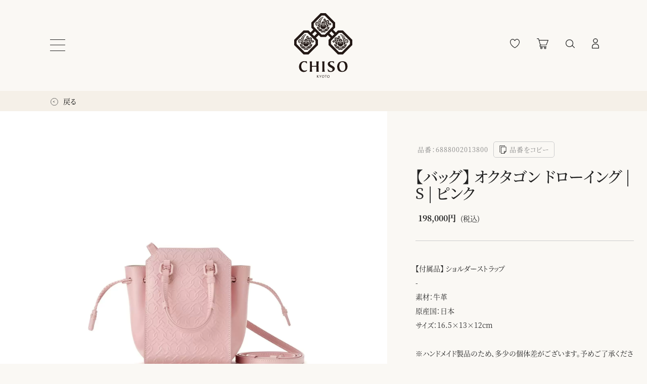

--- FILE ---
content_type: text/html; charset=UTF-8
request_url: https://www.chiso.jp/products/detail/2544
body_size: 141625
content:
<!doctype html>
<html lang="ja">
<head prefix="og: http://ogp.me/ns# fb: http://ogp.me/ns/fb# product: http://ogp.me/ns/product#">
    <meta charset="utf-8">
    <meta name="viewport" content="width=device-width, initial-scale=1, shrink-to-fit=no">
    <meta name="eccube-csrf-token" content="mFhW-7i7ocPpGJc-6-Z5A8e1M-83OXbUwM7NNnucKaw">
    <meta name="facebook-domain-verification" content="kuw9lqlji2zqcwfaw8v949750bw9fo" />
    <title>千總 - オンラインショップ - / 【バッグ】 オクタゴン ドローイング | S | ピンク</title>

                <meta name="keywords" content="千總,EC,オンラインショップ">
                <meta property="og:type" content="og:product" /><meta property="og:title" content="【バッグ】 オクタゴン ドローイング | S | ピンク" />
<meta property="og:image" content="https://chiso-prod.s3-ap-northeast-1.amazonaws.com/html/upload/save_image/0327171341_62401cb55a9e9.webp" />
<meta property="og:description" content="" />
<meta property="og:url" content="https://www.chiso.jp/products/detail/2544" />
<meta property="product:price:amount" content="198000"/>
<meta property="product:price:currency" content="JPY"/>
<meta property="product:product_link" content="https://www.chiso.jp/products/detail/2544"/>
<meta name="format-detection" content="telephone=no">
<meta property="product:retailer_title" content="【バッグ】 オクタゴン ドローイング | S | ピンク"/>
        <link rel="icon" href="/html/user_data/assets/img/common/favicon.ico">
    <link rel="stylesheet" href="https://stackpath.bootstrapcdn.com/bootstrap/3.4.1/css/bootstrap.min.css" integrity="sha384-HSMxcRTRxnN+Bdg0JdbxYKrThecOKuH5zCYotlSAcp1+c8xmyTe9GYg1l9a69psu" crossorigin="anonymous">
    <link rel="stylesheet" href="https://use.fontawesome.com/releases/v5.3.1/css/all.css" integrity="sha384-mzrmE5qonljUremFsqc01SB46JvROS7bZs3IO2EmfFsd15uHvIt+Y8vEf7N7fWAU" crossorigin="anonymous">
    <link rel="stylesheet" href="//cdn.jsdelivr.net/jquery.slick/1.6.0/slick.css">
    <link rel="stylesheet" href="/html/template/default/assets/css/style.css">
        <link rel="stylesheet" href="/html/template/default/assets/css/product_detail.css">
    <link rel="stylesheet" href="/html/template/default/assets/css/easyzoom.css">

    <style>
        .top_sumb img,.ec-sliderItemRole .slideThumb img{
          cursor:pointer;
        }
        .slick-slider {
            margin-bottom: 20px;
            margin-top: 20px;
        }

        .slick-dots {
            position: absolute;
            bottom: -45px;
            display: block;
            width: 100%;
            padding: 0;
            list-style: none;
            text-align: center;
        }

        .slick-dots li {
            position: relative;
            display: inline-block;
            width: 20px;
            height: 20px;
            margin: 0 5px;
            padding: 0;

            cursor: pointer;
        }

        .slick-dots li button {
            font-size: 0;
            line-height: 0;
            display: block;
            width: 20px;
            height: 20px;
            padding: 5px;
            cursor: pointer;
            color: transparent;
            border: 0;
            outline: none;
            background: transparent;
        }

        .slick-dots li button:hover,
        .slick-dots li button:focus {
            outline: none;
        }

        .slick-dots li button:hover:before,
        .slick-dots li button:focus:before {

        }

        .slick-dots li button:before {
            content: " ";
            line-height: 20px;
            position: absolute;
            top: 0;
            left: 0;
            width: 12px;
            height: 12px;
            text-align: center;
            opacity: .25;
            background-color: #222222;
            border-radius: 50%;

        }

        .slick-dots li.slick-active button:before {
            opacity: 1;
            background-color:#222222;
        }

        .slick-dots li button.thumbnail img {
            width: 0;
            height: 0;
        }

        /** 規格要素のCSS **/
        .radiolabel1{
            width: 50px;
            height: 50px;
            /*border: 1px solid #999999;*/
            outline: solid 2px #999999;

        }
        .radiolabel1:hover{
            outline: solid 3px #AA8420;
        }
        .radiolabel2{
            width: 105px;
            height: 50px;
            border: solid 2px #999999;
            border-radius:5px;
            /*margin-right: 5px;*/
            line-height:50px;
            text-align:center;
        }

        .radiolabel1check{
            width: 50px;
            height: 50px;
            /*border: 1px solid #AA8420;*/
            color: #AA8420;
            outline: solid 2px #AA8420;

        }
        .radiolabel2check{
            width: 105px;
            height: 50px;
            border: solid 2px #AA8420;
            color: #AA8420;
            /*margin-right: 5px;*/
            line-height:50px;
            text-align:center;

        }
        .radiolabel2:hover{
            color: #AA8420;
            border: solid 3px #AA8420;
        }
        .ec-radio label {
            margin-right: 5px;
            margin-top: 15px;
        }
        .ec-numberInput{
            margin-top: 10px;
        }
        .zoom_img:hover{
          cursor:zoom-in;
        }
        .upimg{

            top: 0;
            right: 0;
            bottom: 0;
            left: 0;
            margin: auto;
        }

        /** add 2021-03-12 **/
        .radiolabel3 {
            width: calc((100% - 24px) / 3) !important;
        }
        .radiolabel3.radiolabel2check {
            width: calc((100% - 24px) / 3) !important;
        }
    </style>
    <style>
    *{
        box-sizing: border-box;
        margin: 0;
        padding: 0;
    }
    .content{
        margin: 0 auto;
        padding: 40px;
    }
    .modal{
        display: none;
        height: 100vh;
        position: fixed;
        top: 0;
        width: 100%;
    }
    .modal__bg{
        background: rgba(0,0,0,0.8);
        height: 100vh;
        position: absolute;
        width: 100%;
    }
    .modal__content{
        background: #fff;
        left: 50%;
        padding: 40px;
        position: absolute;
        top: 50%;
        transform: translate(-50%,-50%);
        width: 60%;
    }
    .relative_item_wrap{
      width: 100%;

      display:flex;
      justify-content: space-between;
      flex-wrap: wrap;
    }
    .item_area,.dummy_item_area{
      width:calc(25% - 10px / 3 * 2);
    }
    #page_product_detail .ec-blockBtn--action{
      background-image:url('/html/template/default/assets/svg/icon_arrow_sr-wt.svg');
      background-size: 16px;
      background-repeat:  no-repeat;
      background-position: right 15px  center;
      font-size:16px!important;
    }
    .grad-btn:hover{
        opacity:0.7;
    }
    @media screen and (max-width: 800px) {
      .relative_item_wrap{

      }
      .item_area,.dummy_item_area{
        width: calc(50% - 2.5px);
        margin-bottom: 5px;
      }
      .relative_product_item{
        padding:0px!important;
        line-height: 16px;
      }
      .relative_product_item_name{
        font-size: 12px;
        margin: 0px 10px 5px 10px;
      }
      .relative_product_item_price_amount{
        font-size: 11px;
      }
      .relative_product_item_tax{
        font-size:9px;
      }
      #page_product_detail .ec-blockBtn--action {
          height:50px;
          line-height:50px;
      }
    }


    .shopping_link{
      color:#222222;

    }
    .shopping_link:hover{
      text-decoration:none;
    }
    .shopping_link img{
      cursor:pointer;
    }
    .slide-item{
        transition: .5s cubic-bezier(.23,1,.32,1);
    }
    .item_area:hover,.share_modal_btn:hover,.clear-decoration:hover,.slide-item:hover,.color_item:hover{
      opacity:0.7;

    }
    .item_area a:hover{
      text-decoration:none;
    }
    .btn_return a:hover,.shopping_link:hover *{
      color:#222!important;
      text-decoration:none;
      opacity:0.7!important;
    }
        .module0 {
      width: 2000px;
      height: 700px;
      margin:auto;
      background-image: url('https://chiso-prod.s3-ap-northeast-1.amazonaws.com/html/upload/save_image/0327171341_62401cb55a9e9.webp');
      background-size: 980px;
      background-repeat: no-repeat;
      background-position: 50% 50%;
      cursor:zoom-out;
    }
        .module1 {
      width: 2000px;
      height: 700px;
      margin:auto;
      background-image: url('https://chiso-prod.s3-ap-northeast-1.amazonaws.com/html/upload/save_image/0901170639_6310680f3aebe.webp');
      background-size: 980px;
      background-repeat: no-repeat;
      background-position: 50% 50%;
      cursor:zoom-out;
    }
        .module2 {
      width: 2000px;
      height: 700px;
      margin:auto;
      background-image: url('https://chiso-prod.s3-ap-northeast-1.amazonaws.com/html/upload/save_image/0327171341_62401cb599143.webp');
      background-size: 980px;
      background-repeat: no-repeat;
      background-position: 50% 50%;
      cursor:zoom-out;
    }
        .module3 {
      width: 2000px;
      height: 700px;
      margin:auto;
      background-image: url('https://chiso-prod.s3-ap-northeast-1.amazonaws.com/html/upload/save_image/0327171403_62401ccb22c75.webp');
      background-size: 980px;
      background-repeat: no-repeat;
      background-position: 50% 50%;
      cursor:zoom-out;
    }
        .module4 {
      width: 2000px;
      height: 700px;
      margin:auto;
      background-image: url('https://chiso-prod.s3-ap-northeast-1.amazonaws.com/html/upload/save_image/0327171403_62401ccb55dc6.webp');
      background-size: 980px;
      background-repeat: no-repeat;
      background-position: 50% 50%;
      cursor:zoom-out;
    }
        .module5 {
      width: 2000px;
      height: 700px;
      margin:auto;
      background-image: url('https://chiso-prod.s3-ap-northeast-1.amazonaws.com/html/upload/save_image/0327171403_62401ccb8996f.webp');
      background-size: 980px;
      background-repeat: no-repeat;
      background-position: 50% 50%;
      cursor:zoom-out;
    }
        .module6 {
      width: 2000px;
      height: 700px;
      margin:auto;
      background-image: url('https://chiso-prod.s3-ap-northeast-1.amazonaws.com/html/upload/save_image/0327174230_62402376388c2.webp');
      background-size: 980px;
      background-repeat: no-repeat;
      background-position: 50% 50%;
      cursor:zoom-out;
    }
        .modal_zoom{
      position:fixed;
      width:100vw;
      height:100vh;
      background-color:rgba(0,0,0,0.6);
      top:0;
      z-index:6000;
      display:none;
    }
    .modal_img_area{

      overflow:hidden;
    }
    .modal_img_bgcolor{
      position:fixed;
      top:10vh;
      background-color:white;
      width:100%;
      height:90vh;
    }
    .modal_img_area div{
      width:100vw;

    }
    .prev,.next{
      z-index:6001;
      position:fixed;
      cursor:pointer;
      top: calc(50vh - 15.5px);
    }
    .prev{
      left:30px;
    }
    .next{
      right:30px;
    }
    .img_wrap{
      transition: all 300ms 0s ease;
      position:absolute;
    }
    .zoom_disp{
      left:0vw;
    }
    .zoom_prev{
      left:-100vw;
      opacity:0;
    }
    .zoom_next{
      left:100vw;
      opacity:0;
    }
    .zoom_disp_none{
      opacity:0;
    }
    .img_wrap{
      height:100%;
      width:100%;
    }
    .img_wrap div{
    height:100%;
    width:100%;
    background-size: contain;
    background-repeat: no-repeat;
    background-position: 50% 50%;
    }
    .img_wrap{
      cursor:zoom-in;
    }
    #product-code-display-wrap{
      color:#868686;
      display: flex;
      align-items: center;
      width:fit-content;
      position: relative;
    }
    .copy-icon-wrap {
      display: flex;
      width: 16px;
      height: 16px;
      margin-right: 5px;
    }
    .copy-icon {
      width: 16px;
      height: 16px;
      color:#868686;
    }
    #copy-btn{
      display: flex;
      align-items: center;
      background: none; 
      border: 1px solid #ccc; 
      padding: 1px 10px; 
      cursor: pointer; 
      margin-left: 10px;
      border-radius: 5px;
      position: relative;
    }

  .cp_tooltiptext {
	position: absolute;
	z-index: 1;
	top: -150%;
	left: -12%;
	visibility: hidden;
	width: auto;
	white-space: nowrap;
	padding: 0.3em 0.5em;
	transition: opacity 1s;
	text-align: center;
	opacity: 0;
	color: #ffffff;
	border-radius: 6px;
	background-color: #A68123;
}
#copy-btn .cp_tooltiptext::after {
	position: absolute;
	top: 100%;
	left: 50%;
	margin-left: -5px;
	content: ' ';
	border: 5px solid transparent;
	border-top-color: #A68123;
}
#copy-btn:hover .cp_tooltiptext {
	visibility: visible;
	opacity: 1;
}

    @media screen and (max-width: 800px) {

      #product-code-display{
        width: 50%;
      }
      #product-code-display-wrap{
        width: 100%;
      }
      .modal_img_bgcolor{
        width: 100%;
        top: 14vh!important;
        height: 60vh;
        pointer-events: none;
        margin: 0px;
      }
      .prev, .next {
        color: black;
        top: calc(44vh - 27.75px);
        font-size: initial;
      }
      .prev img, .next img{
        width: 10px;
        margin:20px;
      }
      .prev{
        left:0px;
      }
      .next{
        right:0px;
      }
      .cp_tooltiptext , .cp_tooltiptext::after{
        display: none;
      }
    }
    .item_visual{
      touch-action:auto!important;
    }
</style>
    <script src="https://code.jquery.com/jquery-3.3.1.min.js" integrity="sha256-FgpCb/KJQlLNfOu91ta32o/NMZxltwRo8QtmkMRdAu8=" crossorigin="anonymous"></script>
    <script>
        $(function() {
            $.ajaxSetup({
                'headers': {
                    'ECCUBE-CSRF-TOKEN': $('meta[name="eccube-csrf-token"]').attr('content')
                }
            });
        });

        $('.ec-headerSearch ').on('click', function () {
        $('.ec-headerSearch , .ec-headerMenu').toggleClass('show');
        });
    </script>
                                            <!-- ▼GAタグ head -->
            <!-- Google Tag Manager -->
<script>(function(w,d,s,l,i){w[l]=w[l]||[];w[l].push({'gtm.start':
new Date().getTime(),event:'gtm.js'});var f=d.getElementsByTagName(s)[0],
j=d.createElement(s),dl=l!='dataLayer'?'&l='+l:'';j.async=true;j.src=
'https://www.googletagmanager.com/gtm.js?id='+i+dl;f.parentNode.insertBefore(j,f);
})(window,document,'script','dataLayer','GTM-NPBL27');</script>
<!-- End Google Tag Manager -->

        <!-- ▲GAタグ head -->

                <link rel="stylesheet" href="/html/user_data/assets/css/customize.css">
</head>
<body id="page_product_detail" class="product_page">
        <!-- ▼GAタグ body -->
            <!-- Google Tag Manager (noscript) -->
<noscript><iframe src="https://www.googletagmanager.com/ns.html?id=GTM-NPBL27"
height="0" width="0" style="display:none;visibility:hidden"></iframe></noscript>
<!-- End Google Tag Manager (noscript) -->

        <!-- ▲GAタグ body -->


<div class="ec-layoutRole">
                <div class="ec-layoutRole__header">
                <!-- ▼ヘッダー(商品検索・ログインナビ・カート) -->
            
<div class="ec-headerNaviRole" id="header_area">
    <div class="ec-headerNaviRole__left">
        <div class="ec-headerNaviRole__search ec-headerNavSP">
            
<div class="ec-headerSearch ">

<p class="c-navopen_btn" data-action="click->nav#clickNavOpen"><span></span><span></span><span></span></p>

    <!--<i class="fas fa-bars fa-2x"></i>-->

</div>


        </div>
        <div class="ec-headerRole__navSP">
            
<div class="ec-headerNavSP">
    <p class="c-navopen_btn" data-action="click->nav#clickNavOpen"><span></span><span></span><span></span></p>
</div>
        </div>
    </div>
    <div class="ec-headerNaviRole__middle">
    <a href="https://www.chiso.jp/"><div class="header_mini"></div></a>
    </div>
    <div class="ec-headerNaviRole__right">
        <div class="ec-headerNaviRole__nav">
            <style>
.close_btn{
  width:24px;
  position:absolute;
  right: 80px;
  top: 50px;
}
.close_btn:hover{
  opacity: 0.7;
}
.header_menu_title{
  text-align:center;
  font-size:24px;
  font-weight:bold;
  margin-top: 108px;
  margin-bottom:35px;
}
.header_menu_body{
  text-align:center;
  margin-top: 35px;

}
.menu_detail_wrap{
  transition: .5s cubic-bezier(.23,1,.32,1);
  opacity:0;
  /*
  width:100vw;
  height:100vh;*/
  width:100%;
  height:100%;
  background-color:rgba(0,0,0,0.7);
  position:fixed;
  right:0px;
  top:0px;
  visibility: hidden;
}
.header_menu_area{
  transition: .5s cubic-bezier(.23,1,.32,1);
  opacity:0;
  right:10px;
  z-index:5000;
  width: 595px;
}
.header_menu_btn{
  display:none;
}

.header_menu_area{
  /*height:100vh;*/
  height:100%;
  position:absolute;
  right:-100%;
  overflow:scroll;

  background-color:white;
}
.header_close_area{
  /*height:100vh;
  width:calc(100% - 595px);*/
  width:100%;
  height:100%;
  position:absolute;
  left:0px;
  background-color:rgba(0,0,0,0);
}
#header_favorite_chk:checked ~ #header_favorite_detail{
  right:0px;
  transition: .5s cubic-bezier(.23,1,.32,1);
  opacity:1;
  z-index:5000;
  visibility: visible;
}
#header_cart_chk:checked ~ #header_cart_detail{
  right:0px;
  transition: .5s cubic-bezier(.23,1,.32,1);
  opacity:1;
  z-index:5000;
  visibility: visible;
}
#header_search_chk:checked ~ #header_search_detail{
  right:0px;
  transition: .5s cubic-bezier(.23,1,.32,1);
  opacity:1;
  z-index:5000;
  visibility: visible;
}
#header_mypage_chk:checked ~ #header_mypage_detail{
  right:0px;
  transition: .5s cubic-bezier(.23,1,.32,1);
  opacity:1;
  z-index:5000;
  visibility: visible;
}

#header_favorite_chk:checked ~ #header_favorite_detail .header_menu_area{
  right:0px;
  transition: .5s cubic-bezier(.23,1,.32,1);
  opacity:1!important;
  z-index:5000;
}
#header_cart_chk:checked ~ #header_cart_detail .header_menu_area{
  right:0px;
  transition: .5s cubic-bezier(.23,1,.32,1);
  opacity:1;
  z-index:5000;
}
#header_search_chk:checked ~ #header_search_detail .header_menu_area{
  right:0px;
  transition: .5s cubic-bezier(.23,1,.32,1);
  opacity:1;
  z-index:5000;
}
#header_mypage_chk:checked ~ #header_mypage_detail .header_menu_area{
  right:0px;
  transition: .5s cubic-bezier(.23,1,.32,1);
  opacity:1;
  z-index:5000;
}


.header_header_menu_btn{
  background-image:url(/html/template/default/assets/svg/icon_arrow_sr-wt.svg);
  background-repeat:no-repeat;
  background-position: 95% 50%;
  background-size: 21px;
  padding: 10px;
  color: #ffffff;
  background-color: #434343;
  border-radius: 3px;
  display: block;
  text-align: center;
  width:320px;
  height:60px;
  font-size: 16px;
  font-weight:400;
  margin-top:5px;
  vertical-align: middle;
  display: table-cell;
}
.header_header_menu_btn:hover {
  background: #aa8420;
  color: #fff;
  background-image: url(/html/template/default/assets/svg/icon_arrow_sr-wt.svg);
  background-size: 21px;
  background-repeat: no-repeat;
  background-position: 95% 50%;
}
.header_menu_btn_long{
  background-image:url(/html/template/default/assets/svg/icon_arrow_sr-wt.svg);
  background-repeat:no-repeat;
  background-position: 95% 50%;
  background-size: 21px;
  padding: 10px;
  color: #ffffff;
  background-color: #434343;
  border-radius: 3px;
  display: block;
  text-align: center;
  width:360px;
  height:60px;
  font-size: 16px;
  font-weight:400;
  margin-top:5px;
  vertical-align: middle;
  display: table-cell;
  border: 1px solid #cccccc;
}


.header_menu_btn_long:hover {
  background: #aa8420;
  color: #fff;
  border: 1px solid #999999;
  background-image: url(/html/template/default/assets/svg/icon_arrow_sr-wt.svg);
  background-size: 21px;
  background-repeat: no-repeat;
  background-position: 95% 50%;
}

.header_menu_body{
  font-weight:bold;
}
.favorite_item_wrap,.header_cart_item_wrap{
  width:435px;
  margin:auto;
  height:358px;
  overflow: auto;
}
.favorite_item,.header_cart_item{
  display:flex;
  margin-bottom: 19px;
  border-bottom:1px solid #ccc;
  height:162px;
  margin-right: 30px;
  line-height:25px;
}

.favorite_item_image,.header_cart_item_image{
  width:115px;
  margin: auto 36px auto 17px;

}
.favorite_item_image img,.header_cart_item_image img{
  width:100%;
}
.favorite_item_detail,.header_cart_item_detail{
  width:50%;
  text-align:left;
}
.favorite_item_price,.header_cart_item_price{
  margin-top:20px;
}
.header_cart_item_quan{
  margin-top:20px;
}
.header_cart_totaltitle,.header_cart_totalprice,.header_cart_unit,.header_cart_tax{
  line-height:30px;
}
.header_cart_totaltitle{
  font-size:16px;
  width:35%;
  float:left;
  text-align: left;
  padding-left: 79px;
}
.header_cart_totalprice{
  width:38.5%;
  font-size:20px;
  color:#971a2f;
  float:left;
  text-align:right;
}
.header_cart_unit{
  font-size:20px;
  float:left;
  padding-right:9px;
}
.header_cart_tax{
  font-size:18px;
  font-weight:bold;
  float:left;
}
.header_uline{
  border-bottom:1px solid #ccc;
}
.header_tline_mypage{
  border-top:1px solid #ccc;
}
.header_menu_item{
  width:435px;
  text-align:left;
  margin:auto;
  padding:10px 0px 10px 20px;
  background-image:url(/html/template/default/assets/svg/icon_arrow_sr.svg);
  background-size: 22px;
  background-repeat:no-repeat;
  background-position:95.3% 50%;
  font-size:16px;
}
.header_menu_item:hover{
    color: #aa8420;
    background-image: url(/html/template/default/assets/svg/icon_arrow_sr-yr.svg);
    background-repeat:no-repeat;
    background-position:95.3% 50%;
    font-size:16px;
}
.header_search_keyword{
  padding:15px;
  border:1px solid #ccc;
  border-radius:3px;
  width:355px;
  font-weight: 400;
}
.header_search_btn{
  background-color:#444;
  line-height:47px;
  width:80px;
  border:0px;
  color:white;
  margin-left:-5px;
  font-weight: 400;
  border-radius:0px 3px 3px 0px;
  transition: .5s cubic-bezier(.23,1,.32,1);
  padding: 1px 6px!important;
}
.header_search_btn:hover {
  background: #aa8420;
  color: #fff;
  }
.header_search_keyword::placeholder{
  color:#ccc;
}
.header_login_wrap{
  width:80%;
  margin:auto;

}
.header_menu_body_favorite{
padding-top: 10px;
}
.header_login_wrap input{
  border:1px solid #ccc;
  height: 50px;
  padding-left: 18px;
  border-radius:3px;
  margin: 0px auto 20px auto;
  font-size:16px;
  font-weight:400;
  width:435px;
  box-shadow: none!important;
}
.ec-link,.form-check-label{
  font-size:14px;
}
.ec-link:hover{
  opacity:0.7;
}
#login_memory{
  width: 14px;
  height: 14px;
  border-radius: 1px;
  border: 1px solid #ccc;
}
.ec-checkbox{
  margin-top: 28px;
}
.header_close_icon{
  width:24px!important;
  cursor:pointer;
}
/** ヘッダー通知アクション要素のCSS **/
.favorite_item_wrap::-webkit-scrollbar,.header_cart_item_wrap::-webkit-scrollbar {
width: 6px;

}

/*スクロールバーの軌道*/
.favorite_item_wrap::-webkit-scrollbar-track ,.header_cart_item_wrap::-webkit-scrollbar-track {
  background-color:#ccc;
}

/*スクロールバーの動く部分*/
.favorite_item_wrap::-webkit-scrollbar-thumb,.header_cart_item_wrap::-webkit-scrollbar-thumb {
  background-color: #222222;
}


/** ヘッダー通知アクション要素のCSS **/
#alert-hidden-space {
    display: none;
}

.alert-inner {
    display: -webkit-flex;
    display: flex;
    -webkit-justify-content: space-around;
    justify-content: space-around;
    -webkit-align-items: center;
    align-items: center;
}
.ec-headerNaviRole .alert-inner img {
  width: 13%;
  margin-left: 22px;
}
.alert-inner span {
    display: block;
    width: 80%;
    text-align: left;
    margin-left: 20px;
    font-size: 1em;
    line-height: 1.7em;
    letter-spacing: 3px;
}


.pw_forget{
  margin:27px auto auto auto;
  text-decoration:underline;
  width:70%;
  padding-bottom:35px;
  border-bottom:1px solid #ccc;
}
.first_customer{
  margin-top:35px;
}
#favorite_header_menu_area,#cart_header_menu_area{
  background-color:#f9f7f3;
}
.header_white_area{
  background-color:#ffffff;
}
.header_white_area_top{
  background-color:#ffffff;
  position:absolute;
  width:100%;
}
.header_white_space{
  height:135px;
}
.favorite_more_btn{
  margin-top:40px;
}
.no_login_favorite_more_btn{
  margin-top: 23px;
}
.cart_more_btn{
  margin-top: 99px!important;
}
.header_cart_total_area{
  margin-top:34px;
}
.header_order_space{
  margin-top:34px;
}

.header_search_area{
  margin-top:116px;
}
.header_mypage_menu{
  margin-top:0px;
}
.no_login_favorite{
  margin-top: -5px;
  line-height: 29px;
  font-weight: 400;
}
.cart-count{
  display: inline-block;
  position: absolute;
  margin-left:-8px;
  margin-top: -3px;
  text-align: center;
  font-size: 10px;
  font-weight: 600;
  width: 16px;
  height:16px;
  line-height: 16px;
  color: #ffffff;
  background-color: #971b2f;
  border-radius: 8px;
}
.favorite-count {
  display: inline-block;
  position: absolute;
  margin-left:-8px;
  margin-top: -3px;
  text-align: center;
  font-size: 10px;
  font-weight: 600;
  width: 16px;
  height:16px;
  line-height: 16px;
  color: #ffffff;
  background-color: #971b2f;
  border-radius: 8px;
}
.is-fixed .favorite-count,.is-fixed .cart-count{
  margin-left:-8px;
  margin-top:-3px;
}
.disp-none {
  display: none;
}
@media screen and (max-width: 800px) {
  .favorite_item_wrap::-webkit-scrollbar,.header_cart_item_wrap::-webkit-scrollbar {
  width: 2.5px;

  }
  .header_menu_area{
    width:93.3%
  }
  .header_close_area{
    width:10%;
  }
  .header_close_icon{
      width: 16px!important;
  }
  .close_btn{
  left: 27px;
  top: 10px;
  }
  .header_menu_title{
  font-size: 20px;
  margin-top: 63px;
  }
  .header_white_space{
    height: 76px!important;
  }
  .favorite_item_wrap, .header_cart_item_wrap{
    width:97%;
    padding-left: 22px;
    height: 349px;

  }
  .header_cart_item_wrap{
    height:295px;
    margin-right: 10px;
  }
  .header_menu_title{
    margin-bottom: 20px;
  }
  .favorite_item_detail, .header_cart_item_detail{
    font-size:14px;
    font-weight: 400;
  }
  .favorite_no_item{
    font-weight: 400;
  }
  .favorite_item_image, .header_cart_item_image{
    width:100px!important;
    margin:auto 20px auto 13px;
  }
  .favorite_item, .header_cart_item{
    height:138px;
  }
  .header_menu_btn_long{
    width:300px;
  }
  .favorite_more_btn{
    margin-top: 20px!important;
    margin-right: 10px;
  }

  .header_menu_btn_long{
    background-position: 95% 50%;
    height:50px!important;
  }
  .header_cart_total_area{
    margin-top: 15px!important;
  }
  .header_cart_totaltitle{
    padding-left: 24px;
  }
  .header_cart_totalprice {
    width: 36%;
  }
  .cart_more_btn{
    margin-top: 70px!important;
  }
  .header_search_area{
    margin-top: 68px;
  }
  .header_search_keyword{
    width:69%;
    height:41px;
    -webkit-appearance: none!important;
  }
  .header_search_btn{
    width:17%;
    line-height: 36px;
    height:40px;
  }
  .header_header_menu_btn{
    width:300px;
    height:50px;
    background-position: 95% 50%;
    background-size: 21px;
  }
  .favorite_item_price, .header_cart_item_price {
      margin-top: 15px;
  }
  .alert-inner span {
    margin-left: 16px;
  }
}
.is-fixed .ec-headerNav .ec-headerNav__item{
  margin:0px;
}
.showing_modal {
  position: fixed;
  overflow: hidden;
  width:100%;
}
</style>
<script src="https://code.jquery.com/jquery-3.4.1.min.js"></script>

<div class="ec-headerNav">

    <div id="header-alert-wrapper"><div id="header-alert"></div></div>

    <span class="after_line header_icon header_icon_item_01" onClick="push_header_btn('header_favorite_chk',1);"><img src="/html/template/default/assets/svg/header-icon01.svg" alt="" id="header_icon_01">
        </span>
    <span class="after_line header_icon header_icon_item_02" onClick="push_header_btn('header_cart_chk',1);"><img src="/html/template/default/assets/svg/header-icon02.svg" alt="" id="header_icon_02">
          <span class="cart-count disp-none" id="cart-count"></span>
        </span>
    <span class="after_line header_icon header_icon_item_03" onClick="push_header_btn('header_search_chk',1);"><img src="/html/template/default/assets/svg/header-icon03.svg" alt="" id="header_icon_03"></span>
    <span class=" header_icon header_last_icon header_icon_item_04" onClick="push_header_btn('header_mypage_chk',1);"><img src="/html/template/default/assets/svg/header-icon04.svg" alt="" id="header_icon_04"></span>
</div>

<input type="checkbox" id="header_favorite_chk" class="header_menu_btn">
<input type="checkbox" id="header_cart_chk" class="header_menu_btn" >
<input type="checkbox" id="header_search_chk" class="header_menu_btn">
<input type="checkbox" id="header_mypage_chk" class="header_menu_btn">

<div class="menu_detail_wrap" id="header_favorite_detail">
  <div class="header_close_area " onclick="close_header_menu();"></div>
  <div class="header_menu_area " id="favorite_header_menu_area">
          <style>
        #favorite_header_menu_area{
          background-color:#ffffff!important;
        }
      </style>
      <div class="close_btn" onclick="push_header_btn('header_favorite_chk',2);">
        <img src="/html/template/default/assets/icon/x.svg" alt="" class="header_close_icon">
      </div>
      <div class="header_menu_title">お気に入りリスト</div>
      <div class="header_menu_body no_login_favorite">
        お気に入りリストは<br>
        ログインいただくことでお使いいただけます。
        <center class="no_login_favorite_more_btn">
          <a href="https://www.chiso.jp/mypage/login">
            <div class="header_header_menu_btn">ログイン</div>
          </a>
        </center>
      </div>

      </div>
</div>
<div class="menu_detail_wrap" id="header_cart_detail">
  <div class="header_close_area" onclick="close_header_menu();"></div>
  <div class="header_menu_area" id="cart_header_menu_area">
    <div class="header_white_area_top">
      <div class="close_btn" onclick="push_header_btn('header_cart_chk',2);">
        <img src="/html/template/default/assets/icon/x.svg" alt="" class="header_close_icon">
      </div>
      <div class="header_menu_title">ショッピングカート</div>
    </div>
    <div class="header_white_space"></div>
      <div class="header_menu_body header_white_area">
                <style>
            #cart_header_menu_area{
              background-color:#ffffff!important;
            }
            .header_white_area{
              margin-top:39px;
            }
            @media screen and (max-width: 800px) {
              .no_item_cart{
                line-height:20px;
                font-weight: 400;
              }
              .no_item_cart label{
                display:block;
              }
            }
            @media screen and (min-width: 800px){
                .br-pc { display:block; }
                .br-sp { display:none; }
            }
            @media screen and (max-width: 800px){
                .br-pc { display:none; }
                .br-sp { display:block; }
            }
          </style>
          <div class="no_item_cart">現在カートには商品は<br class="br-sp" />入っておりません</div>
              </div>


      </div>
</div>
<div class="menu_detail_wrap" id="header_search_detail">
  <div class="header_close_area" onclick="close_header_menu();"></div>
  <div class="header_menu_area" id="search_header_menu_area">
    <div class="close_btn" onclick="push_header_btn('header_search_chk',2);">
      <img src="/html/template/default/assets/icon/x.svg" alt="" class="header_close_icon">
    </div>
    <div class="header_menu_title"></div>
    <div class="header_menu_body">
      <form method="GET" action="https://www.chiso.jp/products/list">
      <div class="header_search_area">
        <input type="text" name="name" class="header_search_keyword" placeholder="振袖、訪問着、留袖、七五三、スカーフ、帯締め">
        <input type="submit" class="header_search_btn" value="検索">
      </div>
      </form>
      <style>
.header_search_item{
  float:left;
  text-decoration:underline;
  padding: 17px 40px 0px 0px;

}
.header_search_item:hover{
  opacity:0.7;
}
.header_search_wrap{
  width:435px;
  margin: 5px auto auto auto;
}
.header_search_feature{
  text-align:left;
  width:435px;
  margin: 36px auto auto auto;
  font-weight:600;
}
@media screen and (max-width: 800px) {

  .header_search_feature{
    width: 300px;
    margin: 25px auto auto auto;
  }
  .header_search_wrap{
    width:300px;
  }
  .header_search_item{
    padding: 15px 25px 0px 0px;
    font-weight:400;
  }
}
</style>
<!--<div class="header_search_feature">
おすすめ
</div>-->

<div class="header_search_wrap">
    <a href="https://www.chiso.jp/products/list?name=雨コート">
  <div class="header_search_item">
    雨コート
  </div>
  </a>
    <a href="https://www.chiso.jp/products/list?name=レインコート">
  <div class="header_search_item">
    レインコート
  </div>
  </a>
    <a href="https://www.chiso.jp/products/list?name=色紙">
  <div class="header_search_item">
    色紙
  </div>
  </a>
    <a href="https://www.chiso.jp/products/list?name=干支">
  <div class="header_search_item">
    干支
  </div>
  </a>
    <a href="https://www.chiso.jp/products/list?name=スカーフ">
  <div class="header_search_item">
    スカーフ
  </div>
  </a>
    <a href="https://www.chiso.jp/products/list?name=ストール">
  <div class="header_search_item">
    ストール
  </div>
  </a>
    <a href="https://www.chiso.jp/products/list?name=振袖">
  <div class="header_search_item">
    振袖
  </div>
  </a>
    <a href="https://www.chiso.jp/products/list?name=オクタゴン">
  <div class="header_search_item">
    オクタゴン
  </div>
  </a>
    <a href="https://www.chiso.jp/products/list?name=バッグ">
  <div class="header_search_item">
    バッグ
  </div>
  </a>
    <a href="https://www.chiso.jp/products/list?name=色無地">
  <div class="header_search_item">
    色無地
  </div>
  </a>
  </div>
    </div>
  </div>
</div>
<div class="menu_detail_wrap" id="header_mypage_detail">
  <div class="header_close_area" onclick="close_header_menu();"></div>
  <div class="header_menu_area" id="mypage_header_menu_area">
    <div class="close_btn" onclick="push_header_btn('header_mypage_chk',2);">
      <img src="/html/template/default/assets/icon/x.svg" alt="" class="header_close_icon">
    </div>
          <form name="login_mypage" id="login_mypage" method="post" action="https://www.chiso.jp/mypage/login">
            <div class="header_menu_title">会員のお客様</div>
      <div class="header_menu_body">
        <div class="header_login_wrap">
            <input type="email" id="login_email" name="login_email" required="required" max_length="255" style="ime-mode: disabled;" placeholder="メールアドレス" autofocus="autofocus" class="form-control" />
            <input type="password" id="login_pass" name="login_pass" required="required" max_length="255" placeholder="パスワード" class="form-control" />
        </div>
        <div class="ec-checkbox">
            <label>
                                    <div class="form-check">        <input type="checkbox" id="login_memory" name="login_memory" class="form-check-input" value="1" />
        <label class="form-check-label" for="login_memory">次回から自動的にログインする</label></div>
                            </label>
        </div>

            <center>
                <button type="submit"
                        class="header_header_menu_btn" style="border:0px;">ログイン</button>
            </center>

        <div class="ec-grid2__cell">
            <div class="pw_forget"><a class="ec-link"
                                           href="https://www.chiso.jp/forgot">パスワードをお忘れですか？</a>
            </div>
        </div>
      </div>
      <div class="">
          <div class="header_menu_title first_customer">初めてのお客様</div>
          <div class="header_menu_body">

            <center>
            <a href="https://www.chiso.jp/entry">
              <div class="header_header_menu_btn">新規会員</div>
            </a>
            </center>
          </div>
      </div>
      <input type="hidden" name="_csrf_token" value="9NEBqzUeDkEybASNtKsVB-EtBQndf2eYFGLiSgIDXh0">
      </form>
      </div>
</div>
<script>
  $(function() {
    // オンロード時にセッションバグがあればアラートを表示する
      });

  function push_header_btn(tagid,type){
    if(type == 1){
      document.getElementById(tagid).checked = "checked";
      $('body').addClass('showing_modal');
    }else{
      document.getElementById(tagid).checked = "";
      $('body').removeClass('showing_modal');
    }

  }
  function close_header_menu(){
    document.getElementById("header_favorite_chk").checked = "";
    document.getElementById("header_cart_chk").checked = "";
    document.getElementById("header_search_chk").checked = "";
    document.getElementById("header_mypage_chk").checked = "";
    $('body').removeClass('showing_modal');
  }
</script>

        </div>

    </div>
</div>

<!-- ヘッダー固定 -->

<script>
$(function() {
  var $win = $(window),
      $main = $('.ec-layoutRole__contents .ec-layoutRole__main'),
      $nav = $('.ec-layoutRole__header'),
      fixedClass = 'is-fixed';
  set_icon();

  $win.on('load scroll', function() {
    set_icon();
  });

  function set_icon(){
    var value = $(this).scrollTop();
    if($('#news_wrap').length){
      var news_height = $("#news_wrap").outerHeight();
    }else{
      var news_height = 0;
    }
    var win_width = $main.width();

    var nav_height = $nav.outerHeight();

    var header_position = news_height + nav_height;


    if ( value > header_position ) {
      $nav.addClass(fixedClass);
      $main.css('margin-top', nav_height );
      $('.return_cart').css('margin-top', 0);
    } else {
      $nav.removeClass(fixedClass);
      $main.css('margin-top', 0);
      $('.return_cart').css('margin-top', 15);
    }
    if(win_width <= 800){
      $(".ec-headerNavSP").css("top",news_height + 10);
      $(".ec-headerNav").css("top",news_height);
    }
  }
});


</script>
<script src="https://cdnjs.cloudflare.com/ajax/libs/jquery-cookie/1.4.1/jquery.cookie.min.js"></script>
<script>
$(function(){
  if($.cookie("news") == 1){
    set_news_display();
  }
  function set_news_cookie(){
    $.cookie("news","1",{ expires:1, path: '/' });
    set_news_display();
  }
  function set_news_display(){
    if($('#chk_news_close').length){
      $("#chk_news_close").prop('checked', true);
    }
  }
  $("#news_close_icon").on("click",function(){
    set_news_cookie();
    set_icon();
  });

  var $win = $(window),
      $main = $('.ec-layoutRole__contents .ec-layoutRole__main'),
      $nav = $('.ec-layoutRole__header'),
      fixedClass = 'is-fixed';
  function set_icon(){
    var value = $(this).scrollTop();
    if($('#news_wrap').length){
      var news_height = $("#news_wrap").outerHeight();
    }else{
      var news_height = 0;
    }

    var win_width = $main.width();
    var nav_height = $nav.outerHeight();
    var header_position = news_height + nav_height;

    if ( value > header_position ) {
      $nav.addClass(fixedClass);
      $main.css('margin-top', 0);
    } else {
      $nav.removeClass(fixedClass);
      $main.css('margin-top', 0);
    }
    if(win_width <= 800){
      $(".ec-headerNavSP").css("top",news_height + 10);
      $(".ec-headerNav").css("top",news_height);
    }
  }
});
</script>

        <!-- ▲ヘッダー(商品検索・ログインナビ・カート) -->
    <!-- ▼ロゴ -->
            
        <!-- ▲ロゴ -->
    <!-- ▼カテゴリナビ(PC) -->
            



        <!-- ▲カテゴリナビ(PC) -->

        </div>
    
        
    <div class="ec-layoutRole__contents">
                
                
        <div class="ec-layoutRole__main">
                        
                        
<div id="zoom_0" class="zoom_image" >
  <div class="close_zoom"  onClick="disp_zoom_none(0);"><img src="/html/template/default/assets/svg/image_modal_close.svg"></div>

<img src="https://chiso-prod.s3-ap-northeast-1.amazonaws.com/html/upload/save_image/0327171341_62401cb55a9e9.webp" class="zoom_img" id="zoom_img_0" onClick="imageDraw(0,'https://chiso-prod.s3-ap-northeast-1.amazonaws.com/html/upload/save_image/0327171341_62401cb55a9e9.webp')">

<div class="ecen">
<div>
    <div class="module0" id="module0"  style="display: none;" onClick="disp_zoom(0);"></div>
</div>
</div>

          <div class="next_zoom" onClick="disp_zoom(0+1)"><img src="/html/template/default/assets/svg/item_modal_right.svg"></div>
  </div>
<div id="zoom_1" class="zoom_image" >
  <div class="close_zoom"  onClick="disp_zoom_none(1);"><img src="/html/template/default/assets/svg/image_modal_close.svg"></div>

<img src="https://chiso-prod.s3-ap-northeast-1.amazonaws.com/html/upload/save_image/0901170639_6310680f3aebe.webp" class="zoom_img" id="zoom_img_1" onClick="imageDraw(1,'https://chiso-prod.s3-ap-northeast-1.amazonaws.com/html/upload/save_image/0901170639_6310680f3aebe.webp')">

<div class="ecen">
<div>
    <div class="module1" id="module1"  style="display: none;" onClick="disp_zoom(1);"></div>
</div>
</div>

      <div class="prev_zoom" onClick="disp_zoom(1-1)"><img src="/html/template/default/assets/svg/item_modal_left.svg"></div>
        <div class="next_zoom" onClick="disp_zoom(1+1)"><img src="/html/template/default/assets/svg/item_modal_right.svg"></div>
  </div>
<div id="zoom_2" class="zoom_image" >
  <div class="close_zoom"  onClick="disp_zoom_none(2);"><img src="/html/template/default/assets/svg/image_modal_close.svg"></div>

<img src="https://chiso-prod.s3-ap-northeast-1.amazonaws.com/html/upload/save_image/0327171341_62401cb599143.webp" class="zoom_img" id="zoom_img_2" onClick="imageDraw(2,'https://chiso-prod.s3-ap-northeast-1.amazonaws.com/html/upload/save_image/0327171341_62401cb599143.webp')">

<div class="ecen">
<div>
    <div class="module2" id="module2"  style="display: none;" onClick="disp_zoom(2);"></div>
</div>
</div>

      <div class="prev_zoom" onClick="disp_zoom(2-1)"><img src="/html/template/default/assets/svg/item_modal_left.svg"></div>
        <div class="next_zoom" onClick="disp_zoom(2+1)"><img src="/html/template/default/assets/svg/item_modal_right.svg"></div>
  </div>
<div id="zoom_3" class="zoom_image" >
  <div class="close_zoom"  onClick="disp_zoom_none(3);"><img src="/html/template/default/assets/svg/image_modal_close.svg"></div>

<img src="https://chiso-prod.s3-ap-northeast-1.amazonaws.com/html/upload/save_image/0327171403_62401ccb22c75.webp" class="zoom_img" id="zoom_img_3" onClick="imageDraw(3,'https://chiso-prod.s3-ap-northeast-1.amazonaws.com/html/upload/save_image/0327171403_62401ccb22c75.webp')">

<div class="ecen">
<div>
    <div class="module3" id="module3"  style="display: none;" onClick="disp_zoom(3);"></div>
</div>
</div>

      <div class="prev_zoom" onClick="disp_zoom(3-1)"><img src="/html/template/default/assets/svg/item_modal_left.svg"></div>
        <div class="next_zoom" onClick="disp_zoom(3+1)"><img src="/html/template/default/assets/svg/item_modal_right.svg"></div>
  </div>
<div id="zoom_4" class="zoom_image" >
  <div class="close_zoom"  onClick="disp_zoom_none(4);"><img src="/html/template/default/assets/svg/image_modal_close.svg"></div>

<img src="https://chiso-prod.s3-ap-northeast-1.amazonaws.com/html/upload/save_image/0327171403_62401ccb55dc6.webp" class="zoom_img" id="zoom_img_4" onClick="imageDraw(4,'https://chiso-prod.s3-ap-northeast-1.amazonaws.com/html/upload/save_image/0327171403_62401ccb55dc6.webp')">

<div class="ecen">
<div>
    <div class="module4" id="module4"  style="display: none;" onClick="disp_zoom(4);"></div>
</div>
</div>

      <div class="prev_zoom" onClick="disp_zoom(4-1)"><img src="/html/template/default/assets/svg/item_modal_left.svg"></div>
        <div class="next_zoom" onClick="disp_zoom(4+1)"><img src="/html/template/default/assets/svg/item_modal_right.svg"></div>
  </div>
<div id="zoom_5" class="zoom_image" >
  <div class="close_zoom"  onClick="disp_zoom_none(5);"><img src="/html/template/default/assets/svg/image_modal_close.svg"></div>

<img src="https://chiso-prod.s3-ap-northeast-1.amazonaws.com/html/upload/save_image/0327171403_62401ccb8996f.webp" class="zoom_img" id="zoom_img_5" onClick="imageDraw(5,'https://chiso-prod.s3-ap-northeast-1.amazonaws.com/html/upload/save_image/0327171403_62401ccb8996f.webp')">

<div class="ecen">
<div>
    <div class="module5" id="module5"  style="display: none;" onClick="disp_zoom(5);"></div>
</div>
</div>

      <div class="prev_zoom" onClick="disp_zoom(5-1)"><img src="/html/template/default/assets/svg/item_modal_left.svg"></div>
        <div class="next_zoom" onClick="disp_zoom(5+1)"><img src="/html/template/default/assets/svg/item_modal_right.svg"></div>
  </div>
<div id="zoom_6" class="zoom_image" >
  <div class="close_zoom"  onClick="disp_zoom_none(6);"><img src="/html/template/default/assets/svg/image_modal_close.svg"></div>

<img src="https://chiso-prod.s3-ap-northeast-1.amazonaws.com/html/upload/save_image/0327174230_62402376388c2.webp" class="zoom_img" id="zoom_img_6" onClick="imageDraw(6,'https://chiso-prod.s3-ap-northeast-1.amazonaws.com/html/upload/save_image/0327174230_62402376388c2.webp')">

<div class="ecen">
<div>
    <div class="module6" id="module6"  style="display: none;" onClick="disp_zoom(6);"></div>
</div>
</div>

      <div class="prev_zoom" onClick="disp_zoom(6-1)"><img src="/html/template/default/assets/svg/item_modal_left.svg"></div>
      </div>

<div id="alert-hidden-space">
    <div id="alert-add-favorit" class="alert-inner">
        <img src="/html/template/default/assets/svg/pop_heart.svg" alt="">
        <span>お気に入りリストに商品が<br>追加されました</span>
    </div>
    <div id="alert-delete-favorit" class="alert-inner">
        <img src="/html/template/default/assets/svg/pop_heart.svg" alt="">
        <span>お気に入りリストから商品が<br>削除されました</span>
    </div>
    <div id="alert-add-cart" class="alert-inner">
        <img src="/html/template/default/assets/svg/pop_cart.svg" alt="">
        <span>ショッピングカートに商品が<br>追加されました</span>
    </div>
        <div id="alert-account-purchase-limit" class="alert-inner">
        <img src="/html/template/default/assets/svg/pop_cart.svg" alt="">
        <span>同じアカウントで購入可能な<br>数量を超えています。</span>
    </div>
        <div id="alert-copy-success" class="alert-inner" style="display: none;">
        <img src="/html/template/default/assets/svg/copy-line-icon.svg" alt="">
        <span>品番がクリップボードに<br>コピーされました</span>
    </div>
        <div id="alert-copy-failed" class="alert-inner" style="display: none;">
        <img src="/html/template/default/assets/svg/copy-line-icon.svg" alt="">
        <span>品番のコピーに<br>失敗しました</span>
    </div>
</div>

<div class="pdetail-pageHeader">
    <div class="header-contents">
        <div class="header_left">
            <div class="btn_return">
              <span><a href="#" onClick="history.back(); return false;"><img src="/html/template/default/assets/svg/icon_arrow_sr_left.svg" style="width:15px;line-height:40px;margin-left:20px;margin-right:6px;margin-bottom:2px;"> 戻る</a></span>
            </div>
        </div>
    </div>
</div>


<div class="modal_zoom">
  <div class="close_zoom"><img src="/html/template/default/assets/svg/image_modal_close.svg"></div>
  <div class="modal_img_bgcolor">
    <div class="modal_img_area">
              <div class="img_wrap" id="zoom_disp_0"><div class="zoom_image_area" id="zoom_image_0" style="background-image:url(https://chiso-prod.s3-ap-northeast-1.amazonaws.com/html/upload/save_image/0327171341_62401cb55a9e9.webp);width:100%;height:100%;"></div></div>
              <div class="img_wrap" id="zoom_disp_1"><div class="zoom_image_area" id="zoom_image_1" style="background-image:url(https://chiso-prod.s3-ap-northeast-1.amazonaws.com/html/upload/save_image/0901170639_6310680f3aebe.webp);width:100%;height:100%;"></div></div>
              <div class="img_wrap" id="zoom_disp_2"><div class="zoom_image_area" id="zoom_image_2" style="background-image:url(https://chiso-prod.s3-ap-northeast-1.amazonaws.com/html/upload/save_image/0327171341_62401cb599143.webp);width:100%;height:100%;"></div></div>
              <div class="img_wrap" id="zoom_disp_3"><div class="zoom_image_area" id="zoom_image_3" style="background-image:url(https://chiso-prod.s3-ap-northeast-1.amazonaws.com/html/upload/save_image/0327171403_62401ccb22c75.webp);width:100%;height:100%;"></div></div>
              <div class="img_wrap" id="zoom_disp_4"><div class="zoom_image_area" id="zoom_image_4" style="background-image:url(https://chiso-prod.s3-ap-northeast-1.amazonaws.com/html/upload/save_image/0327171403_62401ccb55dc6.webp);width:100%;height:100%;"></div></div>
              <div class="img_wrap" id="zoom_disp_5"><div class="zoom_image_area" id="zoom_image_5" style="background-image:url(https://chiso-prod.s3-ap-northeast-1.amazonaws.com/html/upload/save_image/0327171403_62401ccb8996f.webp);width:100%;height:100%;"></div></div>
              <div class="img_wrap" id="zoom_disp_6"><div class="zoom_image_area" id="zoom_image_6" style="background-image:url(https://chiso-prod.s3-ap-northeast-1.amazonaws.com/html/upload/save_image/0327174230_62402376388c2.webp);width:100%;height:100%;"></div></div>
          </div>
  </div>
  <div class="prev"><img src="/html/template/default/assets/svg/item_modal_left.svg"></div>
  <div class="next"><img src="/html/template/default/assets/svg/item_modal_right.svg"></div>
</div>


    <div class="ec-productRole">
        <div class="ec-grid2">
            <div class="ec-grid2__cell left-detail">
                <div class="ec-sliderItemRole">
                    <div class="no_touch"></div>
                    <div class="prev_slide" onClick="chg_slide(0);"></div>
                    <div class="next_slide" onClick="chg_slide(1);"></div>
                    <div class="item_visual top_sumb">
                                                    <div class="slide-item" data-homeindex="0">
                                <img src="https://chiso-prod.s3-ap-northeast-1.amazonaws.com/html/upload/save_image/0327171341_62401cb55a9e9.webp">
                                <label class="img_detail_main"><img src="/html/template/default/assets/svg/icon-plus-search.svg"></label>
                            </div>
                                                    <div class="slide-item" data-homeindex="1">
                                <img src="https://chiso-prod.s3-ap-northeast-1.amazonaws.com/html/upload/save_image/0901170639_6310680f3aebe.webp">
                                <label class="img_detail_main"><img src="/html/template/default/assets/svg/icon-plus-search.svg"></label>
                            </div>
                                                    <div class="slide-item" data-homeindex="2">
                                <img src="https://chiso-prod.s3-ap-northeast-1.amazonaws.com/html/upload/save_image/0327171341_62401cb599143.webp">
                                <label class="img_detail_main"><img src="/html/template/default/assets/svg/icon-plus-search.svg"></label>
                            </div>
                                                    <div class="slide-item" data-homeindex="3">
                                <img src="https://chiso-prod.s3-ap-northeast-1.amazonaws.com/html/upload/save_image/0327171403_62401ccb22c75.webp">
                                <label class="img_detail_main"><img src="/html/template/default/assets/svg/icon-plus-search.svg"></label>
                            </div>
                                                    <div class="slide-item" data-homeindex="4">
                                <img src="https://chiso-prod.s3-ap-northeast-1.amazonaws.com/html/upload/save_image/0327171403_62401ccb55dc6.webp">
                                <label class="img_detail_main"><img src="/html/template/default/assets/svg/icon-plus-search.svg"></label>
                            </div>
                                                    <div class="slide-item" data-homeindex="5">
                                <img src="https://chiso-prod.s3-ap-northeast-1.amazonaws.com/html/upload/save_image/0327171403_62401ccb8996f.webp">
                                <label class="img_detail_main"><img src="/html/template/default/assets/svg/icon-plus-search.svg"></label>
                            </div>
                                                    <div class="slide-item" data-homeindex="6">
                                <img src="https://chiso-prod.s3-ap-northeast-1.amazonaws.com/html/upload/save_image/0327174230_62402376388c2.webp">
                                <label class="img_detail_main"><img src="/html/template/default/assets/svg/icon-plus-search.svg"></label>
                            </div>
                                            </div>
                    <div class="item_nav">
                                                    <div class="slideThumb" data-index="0">
                            <img src="https://chiso-prod.s3-ap-northeast-1.amazonaws.com/html/upload/save_image/0327171341_62401cb55a9e9.webp">
                            <label class="img_detail"><img src="/html/template/default/assets/svg/icon-plus-search.svg"></label>
                            </div>
                                                    <div class="slideThumb" data-index="1">
                            <img src="https://chiso-prod.s3-ap-northeast-1.amazonaws.com/html/upload/save_image/0901170639_6310680f3aebe.webp">
                            <label class="img_detail"><img src="/html/template/default/assets/svg/icon-plus-search.svg"></label>
                            </div>
                                                    <div class="slideThumb" data-index="2">
                            <img src="https://chiso-prod.s3-ap-northeast-1.amazonaws.com/html/upload/save_image/0327171341_62401cb599143.webp">
                            <label class="img_detail"><img src="/html/template/default/assets/svg/icon-plus-search.svg"></label>
                            </div>
                                                    <div class="slideThumb" data-index="3">
                            <img src="https://chiso-prod.s3-ap-northeast-1.amazonaws.com/html/upload/save_image/0327171403_62401ccb22c75.webp">
                            <label class="img_detail"><img src="/html/template/default/assets/svg/icon-plus-search.svg"></label>
                            </div>
                                                    <div class="slideThumb" data-index="4">
                            <img src="https://chiso-prod.s3-ap-northeast-1.amazonaws.com/html/upload/save_image/0327171403_62401ccb55dc6.webp">
                            <label class="img_detail"><img src="/html/template/default/assets/svg/icon-plus-search.svg"></label>
                            </div>
                                                    <div class="slideThumb" data-index="5">
                            <img src="https://chiso-prod.s3-ap-northeast-1.amazonaws.com/html/upload/save_image/0327171403_62401ccb8996f.webp">
                            <label class="img_detail"><img src="/html/template/default/assets/svg/icon-plus-search.svg"></label>
                            </div>
                                                    <div class="slideThumb" data-index="6">
                            <img src="https://chiso-prod.s3-ap-northeast-1.amazonaws.com/html/upload/save_image/0327174230_62402376388c2.webp">
                            <label class="img_detail"><img src="/html/template/default/assets/svg/icon-plus-search.svg"></label>
                            </div>
                                            </div>
                </div>
            </div>
            <div class="ec-grid2__cell right-detail">
                                        <div class="ec-productRole__category" style="border-bottom: none;">
                    <div id="product-code-display-wrap">
                        <div id="product-code-display">品番：6888002013800</span></div>
                        <div id="copy-btn">
                          <div class="copy-icon-wrap"><img class="copy-icon" src="/html/template/default/assets/svg/copy-line-icon.svg" alt=""></div>
                          品番をコピー<span class="cp_tooltiptext">クリップボードにコピー</span>
                        </div>
                    </div>
                </div>

                <div class="ec-productRole__profile">

                                        <div class="ec-productRole__title">
                        <h2 class="ec-headingTitle_overwrite">【バッグ】 オクタゴン ドローイング | S | ピンク</h2>
                    </div>
                                                                                                                        <div class="ec-productRole__price"  style="border-bottom: none;">
                                                    <div class="ec-price">
                                <span class="ec-price__price">198,000円</span>
                                <span class="ec-price__tax">(税込)</span>
                            </div>
                                            </div>
                                            <div class="bottom_one"></div>
                        <div class="ec-productRole__description">
                             【付属品】 ショルダーストラップ<br />
-<br />
素材：牛革<br />
原産国：日本<br />
サイズ：16.5×13×12cm<br />
<br />
※ハンドメイド製品のため、多少の個体差がございます。予めご了承ください。
                                                     </div>
                                                                <div class="bottom_one"></div>
                        <div class="ec-productRole__description">
                             納期：2026年02月初旬
                        </div>
                    
                    <div class="bottom_one"></div>
                                                                                                    <input type="hidden" id="product_status_chk" name="product_status_chk" value="1"/>
                    <input type="hidden" id="disp_product_type" name="disp_product_type" value="0"/>
                    <form action="https://www.chiso.jp/products/add_cart/2544" method="post" id="form1" name="form1" class="btn_cartin">
                                                
                            <div class="ec-productRole__actions">
                                                        <div >カラー：ピンク</div>
                                                         <div class="color_wrap">

                                                          <div class="color_item">
                                <a href="https://www.chiso.jp/products/detail/2545">
                                <img src="https://chiso-prod.s3-ap-northeast-1.amazonaws.com/html/upload/save_image/0327171506_62401d0a9e70c.webp" class="color_sumb">
                                </a>
                              </div>
                                                          <div class="color_item">
                                <a href="https://www.chiso.jp/products/detail/983">
                                <img src="https://chiso-prod.s3-ap-northeast-1.amazonaws.com/html/upload/save_image/1130175730_5fc4b3fa719a8.webp" class="color_sumb">
                                </a>
                              </div>
                                                          <div class="color_item">
                                <a href="https://www.chiso.jp/products/detail/980">
                                <img src="https://chiso-prod.s3-ap-northeast-1.amazonaws.com/html/upload/save_image/1130175626_5fc4b3babbbd1.webp" class="color_sumb">
                                </a>
                              </div>
                                                        </div>
                                                                                                <div class="ec-numberInput" style="display:none;"><span>数量</span>

                                    <div class="ec-select" >
                                    <input type="number" id="quantity" name="quantity" required="required" min="1" maxlength="9" class="form-control" value="1" />
                                    
                                    </div>
                                </div>
                            </div>

                                                        <div class="ec-productRole__btn">
                              <button type="submit" class="ec-blockBtn--action add-cart" data-cart="0">
                                  カートに入れる
                              </button>
                            </div>
                                                <input type="hidden" id="ProductClass" name="ProductClass" value="2564" />
                        <input type="hidden" id="product_id" name="product_id" value="2544" />
                        <input type="hidden" id="_token" name="_token" value="VdRRbJCFlTEx5961K-UY8pwXhl2SLoybBiqHz0bFVYY" />


                                            </form>

                                                            
                                                                                                                                                                                                                                                                                                                                            
                                                            <div class="sns_share">
                                                <div class="ec-icon">
                            <form class="sns_share_form btn_favorite" action="https://www.chiso.jp/products/toggle_favorite/2544" method="post" id="form_favorite" name="form_favorite">
                                                                    <button type="submit" class="clear-decoration" id="heart-img">
                                        <img src="/html/template/default/assets/svg/gray_heart.svg" alt="">
                                    </button>
                                                            </form>
                        </div>

                                                <div class="ec-icon clear-decoration">
                        
                            <button type="button" class="clear-decoration share_modal_btn" data-pdid="2544" id="share_btn">
                              <label>
                                                                <img src="/html/template/default/assets/svg/share_icon.svg" class="btn_share">
                                <span class="text_share">シェア</span>
                              </label>
                            </button>

                        </div>
                    </div>
                    <div class="bottom_one"></div>
                    <div class="ec-productRole__description">
                                                                                            <div class="grad-wrap">
                            <input id="trigger1" class="grad-trigger" type="checkbox">
                            <label class="grad-btn" for="trigger1"></label>
                            <div class="grad-item">バッグのオクタゴンシリーズに春の新色が登場。<br />
春の植物からインスピレーションを受けた優しいパステルカラーは、量数限定での販売です。<br />
<br />
京友禅らしい色にこだわり、きものを丁寧にたたんで仕舞う所作の美しさからインスピレーションを得てデザインしたバッグは、きものにも洋服にもコーディネートしやすく、小さくたたんで持ち運べることが最大の特徴。<br />
千總の紋にも使われている隅切り四角形をモノグラムデザインに仕上げ、型押しを施したボディー、竹籠バッグを思わせるハンドルの編み方、幾重にも重ねられたコバ塗りなど、日本の職人の美しい手仕事が随所に生かされています。<br />
折り畳むと現れる八角形のフォルムがちょっとした遊び心を添えてくれます。</div>
                        </div>
                                            </div>
                    <a href="https://www.chiso.jp/help/shopping_guide" class="shopping_link">
                      <div class="menu_item_top" onClick="chg_message('chk_open_returns')">
                        ショッピングガイド<label class='menu_item_icon'></label>
                      </div>
                    </a>
                    <a href="https://www.chiso.jp/help/online_services#cancel" class="shopping_link">
                      <div class="shopping-cancel-link" >
                        キャンセル・交換について<label class='menu_item_icon'></label>
                      </div>
                    </a>
                </div>
            </div>
        </div>
        
                <div class="relative_product">
          <div class="relative_product_title">関連商品</div>
          <div class="relative_item_wrap">
                    
              <div class="item_area">
                <a href="https://www.chiso.jp/products/detail/975">
                  <div class="relative_product_item">
                    <div class="relative_product_item_image">
                      <img src="https://chiso-prod.s3-ap-northeast-1.amazonaws.com/html/upload/save_image/1130175232_5fc4b2d0180d3.webp" class="relative_product_img">
                    </div>
                    <div class="relative_product_item_name">
                      【バッグ】 オクタゴン ドローイング | L | 黒
                    </div>
                    <div class="relative_product_item_price">
                      <label class="relative_product_item_price_amount">
                                                        275,000円
                                              </label>
                      <label class="relative_product_item_tax">(税込)</label>

                    </div>
                  </div>
                </a>
              </div>
              
          
              <div class="item_area">
                <a href="https://www.chiso.jp/products/detail/979">
                  <div class="relative_product_item">
                    <div class="relative_product_item_image">
                      <img src="https://chiso-prod.s3-ap-northeast-1.amazonaws.com/html/upload/save_image/1130175408_5fc4b330c1669.webp" class="relative_product_img">
                    </div>
                    <div class="relative_product_item_name">
                      【バッグ】 オクタゴン ドローイング | M | 赤
                    </div>
                    <div class="relative_product_item_price">
                      <label class="relative_product_item_price_amount">
                                                        253,000円
                                              </label>
                      <label class="relative_product_item_tax">(税込)</label>

                    </div>
                  </div>
                </a>
              </div>
              
          
              <div class="item_area">
                <a href="https://www.chiso.jp/products/detail/980">
                  <div class="relative_product_item">
                    <div class="relative_product_item_image">
                      <img src="https://chiso-prod.s3-ap-northeast-1.amazonaws.com/html/upload/save_image/1130175626_5fc4b3babbbd1.webp" class="relative_product_img">
                    </div>
                    <div class="relative_product_item_name">
                      【バッグ】 オクタゴン ドローイング | S | 青
                    </div>
                    <div class="relative_product_item_price">
                      <label class="relative_product_item_price_amount">
                                                        198,000円
                                              </label>
                      <label class="relative_product_item_tax">(税込)</label>

                    </div>
                  </div>
                </a>
              </div>
              
          
              <div class="item_area">
                <a href="https://www.chiso.jp/products/detail/2545">
                  <div class="relative_product_item">
                    <div class="relative_product_item_image">
                      <img src="https://chiso-prod.s3-ap-northeast-1.amazonaws.com/html/upload/save_image/0327171506_62401d0a9e70c.webp" class="relative_product_img">
                    </div>
                    <div class="relative_product_item_name">
                      【バッグ】 オクタゴン ドローイング | S | 緑
                    </div>
                    <div class="relative_product_item_price">
                      <label class="relative_product_item_price_amount">
                                                        198,000円
                                              </label>
                      <label class="relative_product_item_tax">(税込)</label>

                    </div>
                  </div>
                </a>
              </div>
              
                              </div>
        </div>
        
        
    </div>

    <style media="screen">
#share_modal {
    display: none;
    width:500px;
    height:265px;
	/*
	*/
    /*width: 320px; /** iPhone5の幅 **/
    /*padding:20px 0;*/
    padding: 30px;
    margin: 0;
    position: absolute;
    background-color: #FFF;
    top: 0;
    left: 0;
    z-index: 100000;
    border-radius:3px;
}
#modal_close {
    cursor: pointer;
    text-align:right;
}
#modal_close:hover {
    opacity: 0.7;
}
.message{
    text-align: center;
    margin: 20px 0 35px 0;
    font-weight: bold;
    font-size: 16px;
}

.links{
    text-align: center;
    margin-top: 20px;
}

.links img{
    margin: 0 5px;
}
.share_icon_item{
  width: 48px;
  margin: 0px 7.5px!important;
}
</style>
<div class="ec-share_modal_block">
    <input type="hidden" id="base_product_url" value="https://www.chiso.jp/products/detail/0">
    <div id="share_modal">
        <div id="modal_close">
            <img src="/html/template/default/assets/svg/menu_close.svg" alt="close">
        </div>
        <div class="message">
            <img src="/html/template/default/assets/svg/share_icon.svg" alt="share">
            <span>この商品をシェアする</span>
        </div>
        <div class="links">
            <a href="" id="btn_facebook" target="_blank"><img src="/html/template/default/assets/svg/share_facebook.svg" alt="share" class="share_icon_item"></a>
            <a href="" id="btn_twitter" target="_blank"><img src="/html/template/default/assets/svg/share_twitter.svg" alt="share" class="share_icon_item"></a>
            <a href="" id="btn_line" target="_blank"><img src="/html/template/default/assets/svg/share_line.svg" alt="share" class="share_icon_item"></a>
            <a href="" id="btn_mail" target="_blank"><img src="/html/template/default/assets/svg/share_mail.svg" alt="share" class="share_icon_item"></a>
        </div>
    </div>
</div>


                                </div>

                    </div>

        
                <div class="ec-layoutRole__footer">
                <!-- ▼フッター -->
            
<style>
.footer_title[aria-expanded=true]{
  background-image: none!important;

}
  .footer_title{
    pointer-events: none;
  }
  .footer_link {
    display:block;
    width: 115px;
    margin: 0 auto;
  }
  .footer_link img {
    height:128px;
    text-align: center;
  }
  @media screen and (max-width: 1024px){
    .footer_title{
      pointer-events: all;
    }
}
    @media screen and (max-width: 768px) {
        .footer_link {
        width:75px;
        }
        .footer_link img {
            height: 78px;
        }
    }
  _:lang(x)+_:-webkit-full-screen-document ,.ec-footerTitle{
    border:0px!important;
  }
</style>


<div class="ec-footerRole">


    <div class="ec-footerRole__innerlogo">
        <div class="footer_logo">
            <a href="https://www.chiso.jp/" class="footer_link">
                <img src="/html/template/default/assets/svg/footer_logo.svg" alt="フッター画像">
            </a>
        </div>
    </div>

    <div class="ec-footerRole__inner">
    <div class="ec-footerBlockIn" id="active_footer">
        <ul class="ec-footerNavi">
            <li class="ec-footerNavi__link footer_title change">
                <p class="footer_subtitle">ヘルプ</p><img src="/html/template/default/assets/svg/icon_plus-wt.svg" alt="" class="footer_plusicon">
            </li>
            <ul style="padding-left:0px" class="footer_toggle">
            <li class="ec-footerNavi__link navi_link top_link">
                <a href="https://www.chiso.jp/help/shopping_guide">ショッピングガイド</a>
            </li>
            <li class="ec-footerNavi__link navi_link">
                <a href="https://www.chiso.jp/help/question">よくあるご質問</a>
            </li>
            <li class="ec-footerNavi__link navi_link" style="margin-bottom:0;">
                <a href="https://www.chiso.jp/contact" id="btn_ECinquiry_footer">お問い合わせ</a>
            </li>
            </ul>
        </ul>
        <ul class="ec-footerNavi ">
            <li class="ec-footerNavi__link footer_title change">
                <p class="footer_subtitle">リーガル</p><img src="/html/template/default/assets/svg/icon_plus-wt.svg" alt="" class="footer_plusicon">
            </li>
            <ul style="padding-left:0px" class="footer_toggle">
            <li class="ec-footerNavi__link navi_link top_link">
                <a href="https://www.chiso.jp/help/privacy">プライバシーポリシー</a>
            </li>
            <li class="ec-footerNavi__link navi_link">
                <a href="https://www.chiso.jp/help/tradelaw">特定商取引法に基づく表記</a>
            </li>
            </ul>

        </ul>
        <ul class="ec-footerNavi">
            <li class="ec-footerNavi__link footer_title change">
                <p class="footer_subtitle">千總について</p><img src="/html/template/default/assets/svg/icon_plus-wt.svg" alt="" class="footer_plusicon">
            </li>
            <ul style="padding-left:0px" class="footer_toggle">

            <li class="ec-footerNavi__link navi_link top_link">
                <a href="http://www.chiso.co.jp/?utm_source=chisojp&utm_medium=referral&utm_campaign=EC" target="_blank" id="btn_brandsite_footer">ブランドサイト</a>
            </li>
            <li class="ec-footerNavi__link navi_link">
                <a href="http://www.chiso.co.jp/honten/?utm_source=chisojp&utm_medium=referral&utm_campaign=EC" target="_blank" id="btn_honten_footter">千總本店</a>
            </li>
            <li class="ec-footerNavi__link navi_link" style="margin-bottom:0;">
                <a href="http://www.chiso.co.jp/honten/gallery/?utm_source=chisojp&utm_medium=referral&utm_campaign=EC" target="_blank" id="btn_gallery_footer">千總ギャラリー</a>
            </li>
            </ul>
        </ul>
        <ul class="ec-footerNavi sp_mail">
            <li class="ec-footerNavi__link" style="margin-bottom: 5px;">
                <p class="footer_subtitle">千總会員</p>
            </li>
            <li class="ec-footerNavi__link sp_regist">
                <a href="https://www.chiso.jp/mypage/mailmagazine_edit" id="btn_member_footer" class="mail_signup sp_mailsignup">登録する<img src="/html/template/default/assets/svg/icon_arrow_sr-wt.svg" alt=""></a>
            </li>
        </ul>
        <div class="ec-footerNavi footer_icons" style="border: 1px solid #444;">
            <div class="ec-footerNavi__link ">
                <a href="https://ja-jp.facebook.com/chiso1555/" id="btn_facebook_footer" target="_blank"><img class="footer-icons" src="/html/template/default/assets/svg/icon_fb.svg" alt=""></a>
            </div>
            <div class="ec-footerNavi__link ">
                <a href="https://www.instagram.com/chiso1555/" id="btn_instagram_footer" target="_blank"><img class="footer-icons" src="/html/template/default/assets/svg/icon_insta.svg" alt=""></a>
            </div>
            <div class="ec-footerNavi__link">
                <a href="https://www.youtube.com/channel/UC_BTMTvYPSrSu68ML2dfKGw" id="btn_youtube_footer" target="_blank" class="yt_btn"><img class="footer-icons" src="/html/template/default/assets/svg/icon_yb.svg" alt=""></a>
            </div>

            <div class="ec-footerTitle sp_none">

            <div class="ec-footerTitle__copyright">Copyright ©Chiso co.,Ltd. All rights Reserved</div>
            </div>


        </div>
        <div class="ec-footerTitle pc_none">

            <div class="ec-footerTitle__copyright">Copyright ©Chiso co.,Ltd. All rights Reserved</div>
            </div>
        </div>



    </div>
</div>
		<script>
			$(function(){
                $('.footer_title').click(function(){
                    $(this).next().slideToggle();
                    $(this).attr({'aria-expanded':'false'});

                     if ($(this).hasClass("change")) {
                    $(this).children('.footer_plusicon').attr("src", "/html/template/default/assets/svg/icon_minus-wt.svg");
                    $(this).toggleClass("change");
                    $(this).attr({'aria-expanded':'true'});
                    } else {
                    $(this).children('.footer_plusicon').attr("src", "/html/template/default/assets/svg/icon_plus-wt.svg");
                    $(this).toggleClass("change");
                    }
                });

                });


		</script>

        <!-- ▲フッター -->

        </div>
    </div><!-- ec-layoutRole -->

<div class="ec-overlayRole"></div>
<!--<div class="ec-drawerRoleClose"><i class="fas fa-times"></i></div>-->
<div class="ec-drawerRole">
                    <!-- ▼商品検索 -->
            
<div class="ec-headerSearch ">

<p class="c-navopen_btn" data-action="click->nav#clickNavOpen"><span></span><span></span><span></span></p>

    <!--<i class="fas fa-bars fa-2x"></i>-->

</div>


        <!-- ▲商品検索 -->
    <!-- ▼カテゴリナビ(SP) -->
            




<style>

  .js-dropdown .header_arrow_btn{
    background-image:url(/html/template/default/assets/svg/icon_arrow.svg);
    background-repeat:no-repeat;
    background-position: 93% 50%;
    background-size: 10px;
  }
  .header_category_wrap{
    width: 68%;
    user-select: none;
    margin-left: 80px;
  }
  .header_category_item{
    padding:9px 20px 9px 30px;
    font-size:16px;
    font-weight:bold;
    cursor:pointer;
  }
  /*.header_tline{
    border-top:1px solid #ccc;
  }*/
  .header_uline{
    border-bottom:1px solid #ccc;
  }
  .header_plus_btn{
    background-image:url(/html/template/default/assets/svg/icon_plus.svg);
    background-repeat:no-repeat;
    background-position:94% 50%;
    background-size: 19px;

  }
  @media screen and (min-width: 800px){
    .header_plus_btn{
      transition: all .5s cubic-bezier(.23,1,.32,1);
    }
  }
  .header_arrow_btn{
    background-image:url(/html/template/default/assets/svg/icon_arrow_sr.svg);
    background-repeat:no-repeat;
    background-position:94% 50%;
    background-size: 19px;
  }
  .header_checkbox{
    display:none;
  }
  .header_category_chklabel{
    display:block;
    margin-bottom:0px;
  }


  .header_sub_category_item{
    padding:10px 20px 10px 40px;
    font-size:14px;
    cursor:pointer;
  }
  .header_sub2_category_item{
    padding:10px 20px 10px 50px;
    font-size:14px;
    cursor:pointer;
  }
  .header_dot_uline:nth-last-child(1){
    border-bottom: 1px solid #ccc;
  }

  .header_dot_uline:nth-last-child(n+1){
    border-bottom:1px dotted #ccc;
}


  .category_link,.category_link:hover{
    color:#555;
    text-decoration:none;
  }
  .header_category_space{
    margin-top:42px;
  }

  .header_category_item a{
    color:#222222;
    display: block;
  }

  .js-dropdown .header_category_item a{
    padding-left:10px;
  }

  .header_category_item{
    font-weight:normal;
  }


  .sp_header_menu {
    background-image:url(/html/template/default/assets/svg/header-icon04-w.svg),url(/html/template/default/assets/svg/icon_arrow_sr-wt.svg);
    background-size: 18px, 19px;
    background-repeat:no-repeat;
    background-position:25px 50%,94% 50% !important;
    background-color:#444;
    color:white;
    padding:10px 20px 10px 50px;
    font-size:16px;
    font-weight:bold;
    cursor:pointer;
	line-height: 1.8;
  }
  #header_sp_disp_mypagemenu{
    background-image:url(/html/template/default/assets/svg/header-icon04-w.svg),url(/html/template/default/assets/svg/icon_plus-wt.svg);
    background-repeat:no-repeat;
    background-position:25px 50%,95% 50%;
    background-color:#444;
    color:white;
    padding:15px 20px 15px 60px;
    font-size:16px;
    font-weight:bold;
    cursor:pointer;
  }

  .ec-drawerRole.is_active::-webkit-scrollbar {
    width:0px!important;
  }
  /*スクロールバー*/
  .left_menu_wrap::-webkit-scrollbar {
    width:0px;
  }
  /*スクロールバーの軌道*/
  .left_menu_wrap::-webkit-scrollbar-track {
    background-color:#ccc;
  }

  /*スクロールバーの動く部分*/
  .left_menu_wrap::-webkit-scrollbar-thumb {
    background-color: #222222;
  }
  .sp_header_mypage{
    display:none;
  }
  ul{
    padding-left:0px;
  }
  .c-header-nav_list-item,.c-header-nav_list-item li{
    list-style:none;
  }
  li a{
    color:#222222;
  }
  li a:hover{
    color:#222222;
    text-decoration:none;
  }
  .left_menu_wrap{
    overflow-x:hidden;
    overflow-y:scroll;
    height:calc(100vh - 120px);
  }
  .ec-headerNaviRole{
    padding-top:26px;
    padding-bottom:26px;
  }
 .ec-headerCategoryArea{
  background-color:#faf8f4;
 }
  @media screen and (max-width: 768px) {
    .header_category_wrap{
      width:100%;
      margin-left:0px;
    }
    #header_sp_disp_mypagemenu,.sp_header_menu{
      display:block;
    }
    /*.header_mini{
      background-size:80px;
      background-position:50% 50%;
    }
    .ec-headerNaviRole{
      padding:0px;
    }*/
    .ec-headerNav__item{
      /*width:35px;*/
      /*width:50px;*/
      width:31px;/*ipadのアイコン表示調整*/
    }
    .ec-headerNav__item:nth-child(2){
    }
    .ec-headerNav__item:nth-child(4){
      float:left;
      margin-left:72px;
    }
    .ec-headerNav__item:nth-child(5){
      display:none;
    }

    .ec-headerNav .ec-headerNav__item {
    font-size: 28px;
    }



    .is-fixed .ec-headerNav .ec-headerNav__item:after{
      background-color:initial;
    }
    .ec-headerNavSP{
      position:absolute;
      font-size:24px;
      padding:5px;
    }
    .ec-headerNavSP .fas {
    vertical-align: top;
    -webkit-text-stroke-color: #FAF8F4;
    -webkit-text-stroke-width: 1px;
    }
    .ec-layoutRole__header .is-fixed{
      background-position:50% 50%;
    }

    .c-header-nav_head{
      height:50px !important;
      padding: 8px 112px 0 20px !important;
    }
    .c-navclose_btn span::after, .c-navclose_btn span::before {
    width: 20px !important;
    }
    .left_menu_wrap{
      padding:0px;
      margin:0px;
      height:auto;
    }
    .left_menu_wrap::-webkit-scrollbar {
      width: 0px;
    }
    .sp_header_mypage{
      display:block;
    }

  }
  [aria-expanded=true]:not(.login_user_menu_btn){
    background: #aa8420;
    color: #fff;
    background-image:url(/html/template/default/assets/svg/icon_minus-wt.svg);
    background-repeat:no-repeat;
    background-position:94% 50%;
    background-size:19px;
  }
  /* &ボタン */
  .header_menu_close_icon {
  background-image: url(/html/template/default/assets/svg/menu_close.svg);
  background-repeat: no-repeat;
  background-position: 94% 50%;
  background-size: 19px;
  transition: color .5s cubic-bezier(.23,1,.32,1);
  transition-property: color,background,border;
}
.login_user_menu_btn{
  font-size:16px;
  background-color:#444;
  color:#fff;
  line-height:30px;
  background-image: url(/html/template/default/assets/svg/header-icon04-w.svg),url(/html/template/default/assets/svg/icon_plus-wt.svg);
  background-repeat:no-repeat;
  background-position: 7% 50%,94% 50%;
  background-size: 18px, 19px;
  padding: 9px 20px 9px 15%;
  cursor:pointer;

}
.login_user_menu_btn[aria-expanded=true]{
  background-image: url(/html/template/default/assets/svg/header-icon04-w.svg),url(/html/template/default/assets/svg/icon_minus-wt.svg);
}
.c-header-nav_head {
    display: flex;
    align-items: center;
    width: 100%;
    height: 111px;
    padding: 8px 112px 0 80px;
    background: #fff;
    box-sizing: border-box;
    font-size: 1.4rem;
    font-weight: 500;
    letter-spacing: .05em;
}
.c-header-nav_head p:hover{
    opacity: 0.7;
}
.c-navclose_btn {
    position: relative;
    width: 100%;
    height: 24px;
    margin-left: 1px;
    transition: color .5s cubic-bezier(.23,1,.32,1);
    transition-property: color,background,border;
    cursor: pointer;
    top: 0;
    left: 0;
    padding: 0;
}

.c-navclose_btn span {
    position: relative;
    display: block;
    width: 24px;
    height: 100%;
}

.c-navclose_btn span::after, .c-navclose_btn span::before {
    position: absolute;
    left: 50%;
    top: 50%;
    content: "";
    width: 31px;
    height: 1px;
    background: #222;
}
.c-navclose_btn span::after {
    transform: translate(-50%,-50%) rotate(-45deg);
}

.c-navclose_btn span::before {
    transform: translate(-50%,-50%) rotate(45deg);
}
#scroll_bar{
  width:5px;
  height:80vh;
  background-color:gray;
  position:absolute;
  right: 79px;
  top:120px;
  cursor:pointer;
}
.guide_menu{
    padding-bottom:100px;
}
.white{
  background-color:white;
}
.ec-drawerRole.is_active{
  background-color:#faf8f4;
}

</style>
<div class="ec-headerCategoryArea"  style="margin-top: 0px;">
  <div id="scroll_bar"></div>
  <div class="c-header-nav_head">
    <p class="c-navclose_btn ec-drawerRoleClose" data-action="click->nav#clickNavClose"><span></span></p>
  </div>
  <!--<div class="header_menu_close_icon ec-drawerRoleClose"><img src="/html/template/default/assets/icon/menu_close.svg" ></div>-->
  <div class="left_menu_wrap" id="left_menu_area">
    <div class="left_menu" id="disp_menu">
      <div class="c-header-nav_block white ">
        <div class="header_category_wrap" id="acc_menu">
                      <div class="js-dropdown sp_header_mypage">
                          <a href="https://www.chiso.jp/mypage/login" class="category_link"><div class="sp_header_menu">ログイン</div></a>
                      </div>
                              <ul class="c-header-nav_list">
                                                                                                                                                                                                                                                                                                                                                                                                                                                                                                                                                                                                                                                                                  <li class="c-header-nav_list-item js-dropdown">
                      <p class=" header_category_item header_uline  header_plus_btn" data-controller="disclosure" aria-controls="disclosure-nav1" data-disclosure="" aria-expanded="true"><span>女性のきもの｜Women&#039;s Kimono</span></p>
                      <ul class="c-header-nav_list--under details" id="disclosure-nav1" aria-labelledby="disclosure-summary" >

                                                                                                                                                    <li><p class=" header_category_item header_dot_uline header_arrow_btn"><a href="https://www.chiso.jp/products/list?pcategory_id=23"><span>訪問着｜Houmongi</span></a></p></li>
                                                                                                    <li><p class=" header_category_item header_dot_uline header_arrow_btn"><a href="https://www.chiso.jp/products/list?pcategory_id=22"><span>付下げ｜Tsukesage</span></a></p></li>
                                                                                                    <li><p class=" header_category_item header_dot_uline header_arrow_btn"><a href="https://www.chiso.jp/products/list?pcategory_id=280"><span>オーダーメイド色無地｜Order made Iromuji</span></a></p></li>
                                                                                                    <li><p class=" header_category_item header_dot_uline header_arrow_btn"><a href="https://www.chiso.jp/products/list?pcategory_id=21"><span>小紋・友禅着尺｜Komon</span></a></p></li>
                                                                                                    <li><p class=" header_category_item header_dot_uline header_arrow_btn"><a href="https://www.chiso.jp/products/list?pcategory_id=26"><span>振袖｜Furisode</span></a></p></li>
                                                                                                    <li><p class=" header_category_item header_dot_uline header_arrow_btn"><a href="https://www.chiso.jp/products/list?pcategory_id=25"><span>黒留袖｜Kurotomesode</span></a></p></li>
                                                                                                    <li><p class=" header_category_item header_dot_uline header_arrow_btn"><a href="https://www.chiso.jp/products/list?pcategory_id=24"><span>色留袖｜Irotomesode</span></a></p></li>
                                                                                                    <li><p class=" header_category_item header_dot_uline header_arrow_btn"><a href="https://www.chiso.jp/products/list?pcategory_id=15"><span>夏のきもの｜Summer Kimono</span></a></p></li>
                                                                                                    <li><p class=" header_category_item header_dot_uline header_arrow_btn"><a href="https://www.chiso.jp/products/list?pcategory_id=17"><span>はおりもの｜Coat</span></a></p></li>
                                                                                                    <li><p class=" header_category_item header_dot_uline header_arrow_btn"><a href="https://www.chiso.jp/products/list?pcategory_id=122"><span>袋帯｜Fukuro Obi</span></a></p></li>
                                                                                                    <li><p class=" header_category_item header_dot_uline header_arrow_btn"><a href="https://www.chiso.jp/products/list?pcategory_id=16"><span>染め帯｜Some Obi</span></a></p></li>
                                                                                                    <li><p class=" header_category_item header_dot_uline header_arrow_btn"><a href="https://www.chiso.jp/products/list?pcategory_id=18"><span>長襦袢｜Nagajuban</span></a></p></li>
                                                                                                    <li><p class=" header_category_item header_dot_uline header_arrow_btn"><a href="https://www.chiso.jp/products/list?pcategory_id=14"><span>コーディネート小物｜Accessories</span></a></p></li>
                                                                                                                                                                                                                      </ul>
                    </li>
                                                                                                                                                                                                                                                                                                                                                                    <li class="c-header-nav_list-item js-dropdown">
                      <p class=" header_category_item header_uline  header_plus_btn" data-controller="disclosure" aria-controls="disclosure-nav2" data-disclosure="" aria-expanded="true"><span>男性のきもの｜Men&#039;s Kimono</span></p>
                      <ul class="c-header-nav_list--under details" id="disclosure-nav2" aria-labelledby="disclosure-summary" >

                                                                                                                                                    <li><p class=" header_category_item header_dot_uline header_arrow_btn"><a href="https://www.chiso.jp/products/list?pcategory_id=29"><span>きもの＆長襦袢｜Kimono ＆ Nagajuban for Men</span></a></p></li>
                                                                                                                                                                                                                                                                      </ul>
                    </li>
                                                                                                                                                                                                                                                                                                        <li class="c-header-nav_list-item js-dropdown">
                      <p class=" header_category_item header_uline  header_plus_btn" data-controller="disclosure" aria-controls="disclosure-nav3" data-disclosure="" aria-expanded="true"><span>子供のきもの｜Children&#039;s Kimono</span></p>
                      <ul class="c-header-nav_list--under details" id="disclosure-nav3" aria-labelledby="disclosure-summary" >

                                                                                                                                                    <li><p class=" header_category_item header_dot_uline header_arrow_btn"><a href="https://www.chiso.jp/products/list?pcategory_id=31"><span>初着｜Ubugi</span></a></p></li>
                                                                                                    <li><p class=" header_category_item header_dot_uline header_arrow_btn"><a href="https://www.chiso.jp/products/list?pcategory_id=30"><span>七五三｜Shichigosan</span></a></p></li>
                                                                                                    <li><p class=" header_category_item header_dot_uline header_arrow_btn"><a href="https://www.chiso.jp/products/list?pcategory_id=189"><span>子供の小紋｜Children&#039;s Kimono</span></a></p></li>
                                                                      </ul>
                    </li>
                                                                                                                                                                                                                                                                          <li class="c-header-nav_list-item js-dropdown">
                      <p class=" header_category_item header_uline  header_plus_btn" data-controller="disclosure" aria-controls="disclosure-nav4" data-disclosure="" aria-expanded="true"><span>シルクアクセサリー｜Silk Accessories</span></p>
                      <ul class="c-header-nav_list--under details" id="disclosure-nav4" aria-labelledby="disclosure-summary" >

                                                                                                    <li><p class=" header_category_item header_dot_uline header_arrow_btn"><a href="https://www.chiso.jp/products/list?pcategory_id=80"><span>スカーフ｜Scarves</span></a></p></li>
                                                                                                    <li><p class=" header_category_item header_dot_uline header_arrow_btn"><a href="https://www.chiso.jp/products/list?pcategory_id=81"><span>ポケットチーフ｜Pocket Squares</span></a></p></li>
                                                                                                                      </ul>
                    </li>
                                                                                                                                                                                                                                                                                                        <li class="c-header-nav_list-item js-dropdown">
                      <p class=" header_category_item header_uline  header_plus_btn" data-controller="disclosure" aria-controls="disclosure-nav5" data-disclosure="" aria-expanded="true"><span>ホーム｜Home &amp; Decor</span></p>
                      <ul class="c-header-nav_list--under details" id="disclosure-nav5" aria-labelledby="disclosure-summary" >

                                                                                                                                                    <li><p class=" header_category_item header_dot_uline header_arrow_btn"><a href="https://www.chiso.jp/products/list?pcategory_id=34"><span>友禅色紙｜Yuzen Stencil Art</span></a></p></li>
                                                                                                    <li><p class=" header_category_item header_dot_uline header_arrow_btn"><a href="https://www.chiso.jp/products/list?pcategory_id=35"><span>布小物｜Textile Accessories</span></a></p></li>
                                                                                                    <li><p class=" header_category_item header_dot_uline header_arrow_btn"><a href="https://www.chiso.jp/products/list?pcategory_id=33"><span>和小物｜Japanese Small Goods</span></a></p></li>
                                                                      </ul>
                    </li>
                                                                                                                                                                                                          
                                
                                                                                                                                                                                                                                                                  <li class="c-header-nav_list-item js-dropdown">
                      <p class=" header_category_item header_uline  header_plus_btn" data-controller="disclosure" aria-controls="disclosure-nav6" data-disclosure="" aria-expanded="true"><span>バッグ&amp;スモールレザーグッズ｜Bags &amp; Small Leather Goods</span></p>
                      <ul class="c-header-nav_list--under details" id="disclosure-nav6" aria-labelledby="disclosure-summary" >

                                                                                                    <li><p class=" header_category_item header_dot_uline header_arrow_btn"><a href="https://www.chiso.jp/products/list?pcategory_id=176"><span>すべてのアイテム｜All Items</span></a></p></li>
                                                                                                    <li><p class=" header_category_item header_dot_uline header_arrow_btn"><a href="https://www.chiso.jp/products/list?pcategory_id=150"><span>ドローイング｜Drawstring Bag</span></a></p></li>
                                                                                                    <li><p class=" header_category_item header_dot_uline header_arrow_btn"><a href="https://www.chiso.jp/products/list?pcategory_id=149"><span>ボックス｜Rikyu Bag</span></a></p></li>
                                                                                                    <li><p class=" header_category_item header_dot_uline header_arrow_btn"><a href="https://www.chiso.jp/products/list?pcategory_id=171"><span>スモールレザーグッズ｜Small Leather Goods</span></a></p></li>
                                                                      </ul>
                    </li>
                                                                                                                                                                                                                                                                                                                                      <li class="c-header-nav_list-item js-dropdown">
                      <p class=" header_category_item header_uline  header_plus_btn" data-controller="disclosure" aria-controls="disclosure-nav7" data-disclosure="" aria-expanded="true"><span>ジュエリー｜Jewelry</span></p>
                      <ul class="c-header-nav_list--under details" id="disclosure-nav7" aria-labelledby="disclosure-summary" >

                                                                                                    <li><p class=" header_category_item header_dot_uline header_arrow_btn"><a href="https://www.chiso.jp/products/list?pcategory_id=177"><span>すべてのアイテム｜All Items</span></a></p></li>
                                                                                                    <li><p class=" header_category_item header_dot_uline header_arrow_btn"><a href="https://www.chiso.jp/products/list?pcategory_id=78"><span>ペンダント｜ Pendants</span></a></p></li>
                                                                                                    <li><p class=" header_category_item header_dot_uline header_arrow_btn"><a href="https://www.chiso.jp/products/list?pcategory_id=170"><span>ブレスレット｜Bracelets</span></a></p></li>
                                                                                                    <li><p class=" header_category_item header_dot_uline header_arrow_btn"><a href="https://www.chiso.jp/products/list?pcategory_id=169"><span>ピアス｜Earrings</span></a></p></li>
                                                                                                    <li><p class=" header_category_item header_dot_uline header_arrow_btn"><a href="https://www.chiso.jp/products/list?pcategory_id=123"><span>帯留め｜Obidome</span></a></p></li>
                                                                      </ul>
                    </li>
                                                                                                                                                                                                                                                                                                                                                                                                                                                                                                                                                                                                                                                                                                                                                                                                                                                                                                                                                                                                                                                                                                                                                                                                                                                                                                                                                                                                                                                                                                                                                                                                                                                                                                                                                                                                                                                                                                                                                                                                                                                                                      <li class="c-header-nav_list-item js-dropdown">
                      <p class=" header_category_item header_uline  header_plus_btn" data-controller="disclosure" aria-controls="disclosure-nav8" data-disclosure="" aria-expanded="true"><span>展覧会グッズ｜Exhibition Merchandise</span></p>
                      <ul class="c-header-nav_list--under details" id="disclosure-nav8" aria-labelledby="disclosure-summary" >

                                                                                                    <li><p class=" header_category_item header_dot_uline header_arrow_btn"><a href="https://www.chiso.jp/products/list?pcategory_id=284"><span>おじゃみ｜Ojami</span></a></p></li>
                                                                                                    <li><p class=" header_category_item header_dot_uline header_arrow_btn"><a href="https://www.chiso.jp/products/list?pcategory_id=285"><span>うちわ｜Uchiwa</span></a></p></li>
                                                                                                    <li><p class=" header_category_item header_dot_uline header_arrow_btn"><a href="https://www.chiso.jp/products/list?pcategory_id=286"><span>バンダナふくさ｜Bandana Fukusa</span></a></p></li>
                                                                                                    <li><p class=" header_category_item header_dot_uline header_arrow_btn"><a href="https://www.chiso.jp/products/list?pcategory_id=316"><span>カタログ｜Catalog</span></a></p></li>
                                                                      </ul>
                    </li>
                                                                                                                                                                                                                                                                                                <li class="c-header-nav_list-item js-dropdown">
                      <p class=" header_category_item header_uline  header_plus_btn" data-controller="disclosure" aria-controls="disclosure-nav9" data-disclosure="" aria-expanded="true"><span>KIMONO GOWN</span></p>
                      <ul class="c-header-nav_list--under details" id="disclosure-nav9" aria-labelledby="disclosure-summary" >

                                                                                                    <li><p class=" header_category_item header_dot_uline header_arrow_btn"><a href="https://www.chiso.jp/products/list?pcategory_id=323"><span>KIMONO GOWN Ultimate</span></a></p></li>
                                                                                                    <li><p class=" header_category_item header_dot_uline header_arrow_btn"><a href="https://www.chiso.jp/products/list?pcategory_id=322"><span>KIMONO GOWN</span></a></p></li>
                                                                      </ul>
                    </li>
                                                                
            
                                
                                

                                        
          </ul>
        </div>
                    </div>

        <div class="guide_menu">
    <div class="header_category_wrap ">
        <a href="https://www.chiso.jp/help/shopping_guide" class="category_link"><div class="header_category_item header_uline header_tline header_arrow_btn">ショッピングガイド</div></a>
        <a href="https://www.chiso.jp/help/question" class="category_link"><div class="header_category_item header_uline header_arrow_btn">よくあるご質問</div></a>
        <a href="https://www.chiso.jp/contact" class="category_link" id="btn_ECinquiry_navi"><div class="header_category_item header_uline header_arrow_btn">お問い合わせ</div></a>

      </div>
      <div class="header_category_wrap header_category_space">
        <a href="http://www.chiso.co.jp/?utm_source=chisojp&utm_medium=referral&utm_campaign=EC" id="btn_brandsite_navi" target="_blank" class="category_link"><div class="header_category_item header_uline header_tline header_arrow_btn">ブランドサイト</div></a>
        <a href="http://www.chiso.co.jp/honten/?utm_source=chisojp&utm_medium=referral&utm_campaign=EC" id="btn_honten_navi" target="_blank" class="category_link"><div class="header_category_item header_uline header_arrow_btn">千總本店</div></a>
      </div>
    </div><!-- guide_menu-->
  </div>
</div>


    <script>
      $(function(){
        function setScrollBar(){
          var scroll_bar = $("#scroll_bar").innerHeight();
          var h_window = $("#disp_menu").innerHeight();
          var d_window = $("#left_menu_area").innerHeight();
          var scroll_position= $("#left_menu_area").scrollTop();
          var scroll_bottom= $("#left_menu_area").innerHeight();
          var bar_top = (scroll_position/h_window)*100;

          var bar_bottom =((scroll_position + scroll_bottom)/h_window)*100;
          if(h_window <= d_window){
              $("#scroll_bar").css('display','none');
          }else{
          $("#scroll_bar").css('display','block');
          }
          $("#scroll_bar").css('background','linear-gradient(180deg, #ccc 0%, #ccc ' + bar_top + '%,black ' + bar_top +'%,black ' + bar_bottom + '%, #ccc ' + bar_bottom + '% ,#ccc 100%)');
        }


        var $accordion = $("#acc_menu");
        var $tab       = $accordion.find('.js-dropdown>p');
        var $panel     = $accordion.find('ul');

        $tab.each(function(){
            $(this).next().slideUp(0);
            $(this).attr({'aria-expanded':'false'});
        });

        $tab.on('click',function(){
            if($(this).attr('aria-expanded') === 'true'){
              $(this).next().slideUp(200,function(){setScrollBar();});
              $(this).attr({'aria-expanded':'false'});

            }else{
              $(this).next().slideDown(200,function(){setScrollBar();});
              $(this).attr({'aria-expanded':'true'});
            }
        });

        setScrollBar();

      	$(".left_menu_wrap").scroll(setScrollBar);
        $(window).resize(function() {
          setScrollBar();
        });
        var scroll_start_position;
        var before_scroll_position = 0;

        $("#scroll_bar").on('dragstart',function(e){
          scroll_start_position = e.screenY;
        });

        $("#scroll_bar").on('drag',function(e){

          if(e.screenY > 0){
            now = $(".left_menu_wrap").scrollTop() + e.screenY - scroll_start_position;
            e_position = e.screenY;
            if(e_position != before_scroll_position){
              $(".left_menu_wrap").scrollTop(now);
            }
            scroll_start_position = e.screenY;
            before_scroll_position = e.screenY;
          }

        });

        $("#scroll_bar").on('click',function(e){
          var h_window = $("#disp_menu").innerHeight();
          var d_window = $("#left_menu_area").innerHeight();
          var scroll_position= $("#left_menu_area").scrollTop();
          var scroll_bottom= $("#left_menu_area").innerHeight();
          var bar_top = (scroll_position/h_window)*d_window;

          var bar_bottom =((scroll_position + scroll_bottom)/h_window)*d_window;
          console.log(bar_bottom);
          console.log(e.screenY);
          if(bar_bottom <= (e.screenY - 180)){
            $(".left_menu_wrap").scrollTop(bar_bottom);
          }else if(bar_top >= (e.screenY - 180)){
              $(".left_menu_wrap").scrollTop(bar_top-180);
          }
        });
      });



    </script>

        <!-- ▲カテゴリナビ(SP) -->
    <!-- ▼ログインナビ(SP) -->
            
        <!-- ▲ログインナビ(SP) -->

    </div>
<div class="ec-blockTopBtn pagetop">ページトップへ</div>
<script src="https://stackpath.bootstrapcdn.com/bootstrap/3.4.1/js/bootstrap.min.js" integrity="sha384-aJ21OjlMXNL5UyIl/XNwTMqvzeRMZH2w8c5cRVpzpU8Y5bApTppSuUkhZXN0VxHd" crossorigin="anonymous"></script>
<script src="https://cdn.jsdelivr.net/jquery.slick/1.6.0/slick.min.js"></script>
<script>
var eccube_lang = {
    "common.delete_confirm":"削除してもよろしいですか?"
}
</script><script src="/html/template/default/assets/js/function.js"></script>
<script src="/html/template/default/assets/js/eccube.js"></script>

<script src="/html/template/default/assets/js/share_product_url.js" charset="utf-8"></script>
<script src="/html/template/default/assets/js/easyzoom.js" charset="utf-8"></script>
<script src="/html/template/default/assets/js/modal.js" charset="utf-8"></script>
<script>
    //$('.add-cart').prop('disabled', true);
    //setTimeout(() => {
    //    $('.add-cart').prop('disabled', false);
    //}, 1500);
</script>
        <script>
        eccube.classCategories = {"__unselected2":{"#":{"classcategory_id2":"","name":"","stock_find":true,"price01":"","price02":"180,000","price01_inc_tax":"","price02_inc_tax":"198,000","product_class_id":"2564","product_code":"6888002013800","sale_type":"1"}}};

        // 規格2に選択肢を割り当てる。
        /*
        function fnSetClassCategories(form, classcat_id2_selected) {
            var $form = $(form);
            var product_id = $form.find('input[name=product_id]').val();
            var $sele1 = $form.find('input:radio[name=classcategory_id1]');
            var $sele2 = $form.find('input:radio[name=classcategory_id2]');
            eccube.setClassCategories($form, product_id, $sele1, $sele2, classcat_id2_selected);
        }
        */
            </script>
    <script>
        $(function() {
            // bfcache無効化
            $(window).bind('pageshow', function(event) {
                if (event.originalEvent.persisted) {
                    location.reload(true);
                }
            });

            $('.item_visual').slick({
                dots: false,
                arrows: false,
                responsive: [{
                    breakpoint: 768,
                    settings: {
                        dots: true
                    }
                }]
            });

            $('.slideThumb').on('click', function() {
                var index = $(this).attr('data-index');
                $('.item_visual').slick('slickGoTo', index, false);
            })
        });
    </script>
    <script>
        $(function() {
            // オンロード時にセッションバグがあればアラートを表示する
                                    $('.add-cart').on('click', function(event) {
                
                
                // 個数フォームのチェック
                //if ($('#quantity').val() < 1) {
                if ($('#quantity').val() != 1) {
                    //$('#quantity')[0].setCustomValidity('1以上で入力してください。');
                    $('#quantity')[0].setCustomValidity('商品数設定が不正です。');
                    return true;
                } else {
                    $('#quantity')[0].setCustomValidity('');
                }
                event.preventDefault();

                $form = $('#form1');

                $.ajax({
                    url: $form.attr('action'),
                    type: $form.attr('method'),
                    data: $form.serialize(),
                    dataType: 'json',
                    beforeSend: function(xhr, settings) {
                        // Buttonを無効にする
                        $('.add-cart').prop('disabled', true);
                    }
                }).done(function(data) {
                    // isAccountPurchaseLimitError を初期化
                    var isAccountPurchaseLimitError = false;

                    // レスポンス内のメッセージをalertで表示
                    $.each(data.messages, function(index, message) {
                        if (message.indexOf('購入制限') !== -1) {
                            isAccountPurchaseLimitError = true;
                        }
                        // $('#ec-modal-header').text(this);
                        $('#header-alert').empty();
                        if (isAccountPurchaseLimitError) {
                            // 購入制限エラーの場合のアラートを表示する
                            $('#header-alert').append($('#alert-account-purchase-limit').clone());
                        } else {
                            // 通常はカート追加成功のアラートを表示する
                            $('#header-alert').append($('#alert-add-cart').clone());
                        }
                        $('#header-alert-wrapper').fadeIn(300).delay(1000).fadeOut(300);
                    });

                    // $('#ec-modal-checkbox').prop('checked', true);

                    // カートブロックを更新する
                    $.ajax({
                        url: "https://www.chiso.jp/block/cart",
                        type: 'GET',
                        dataType: 'html'
                    }).done(function(html) {
                        $('.ec-headerRole__cart').html(html);

                        $.ajax({
                            url: "https://www.chiso.jp/products/detail/cart_upd.php",
                            type: 'GET',
                            dataType: 'html'
                        }).done(function(html) {
                            $('#header_cart_detail').html(html);
                            // isAccountPurchaseLimitErrorがfalseの場合のみカートのカウントを更新する
                            if (!isAccountPurchaseLimitError) {
                                var cart_add_check = $('.add-cart').data('cart');
                                var count = $('#cart-count').text();
                                if(cart_add_check == 0){
                                    if(count == ''){
                                        $('#cart-count').text(1);
                                        $('#cart-count').removeClass('disp-none');
                                    } else {
                                        count++;
                                        $('#cart-count').text(count);
                                    }
                                    $('.add-cart').data('cart', 1);
                                }
                            }
                        });
                    });
                }).fail(function(data) {
                    alert('カートへの追加に失敗しました。');
                }).always(function(data) {
                    // Buttonを有効にする
                    $('.add-cart').prop('disabled', false);
                });
            });
        });
    </script>
    <script>
    //選択された規格1のcssを変更する
    $("input:radio[name='classcategory_id1']").click(function(){

      $change_id = $('input[name="classcategory_id1"]:checked').attr('id');
      $old_class = $('#'+$change_id+'_label').attr('class');

      //同じ選択の場合変更処理を通さない
      if(0 == 2){

          $old_change_id = $('.radiolabel2.radiolabel2check').attr('id');
          if($change_id+'_label' != $old_change_id){
              $('.radiolabel2.radiolabel2check').removeClass("radiolabel2check");
              if($old_class == "radiolabel2"){
                $('#'+$change_id+'_label').addClass("radiolabel2check");
              }else{
                $('#'+$change_id+'_label').addClass("radiolabel2");
              }
          }
      } else {
          $old_change_id = $('.radiolabel1.radiolabel1check').attr('id');
          if($change_id+'_label' != $old_change_id){
              $('.radiolabel1.radiolabel1check').removeClass("radiolabel1check");
              if($old_class == "radiolabel1"){
                $('#'+$change_id+'_label').addClass("radiolabel1check");
              }else{
                $('#'+$change_id+'_label').addClass("radiolabel1");
              }
          }
      }


    });
    //選択された規格2 現状はサイズのみ可　cssを変更する
    $(document).on("click", "input:radio[name='classcategory_id2']", function(){
        $change_id = $('input[name="classcategory_id2"]:checked').attr('id');
        $old_class = $('#'+$change_id+'_label').attr('class');
        $old_change_id = $('.radiolabel2.radiolabel2check').attr('id');
        //同じサイズの場合変更処理を通さない
        if($change_id+'_label' != $old_change_id){
            $('.radiolabel2.radiolabel2check').removeClass("radiolabel2check");
            if($old_class == "radiolabel2"){
              $('#'+$change_id+'_label').addClass("radiolabel2check");
            }else{
              $('#'+$change_id+'_label').addClass("radiolabel2");
            }
        }
    });
    //商品詳細等、短縮表示
    /*
    chg_sentence(2);
    function chg_sentence(type){
      if(type == 1){
        document.getElementById("chk_more").checked = true;
        document.getElementById("btn_detail").style.display = "none";
        document.getElementById("btn_detail_close").style.display = "";
      }else{
        document.getElementById("chk_more").checked = false;
        document.getElementById("btn_detail").style.display = "";
        document.getElementById("btn_detail_close").style.display = "none";
      }

    }
    */
    function chg_message(message_id){
      if(document.getElementById(message_id).checked){
        document.getElementById(message_id).checked = false;
      }else{
        document.getElementById(message_id).checked = true;
      }
    }
    //商品画像アップ
    function disp_zoom(image_id){

                if(image_id == 0){
            $("#zoom_img_"+0).show();
            $('#cvs_'+0).hide();
            //$("#module").hide();
            $("#module"+0).hide();
            document.getElementById("zoom_"+0).style.display = "block";
        }else{
            document.getElementById("zoom_"+0).style.display = "none";
        }

                if(image_id == 1){
            $("#zoom_img_"+1).show();
            $('#cvs_'+1).hide();
            //$("#module").hide();
            $("#module"+1).hide();
            document.getElementById("zoom_"+1).style.display = "block";
        }else{
            document.getElementById("zoom_"+1).style.display = "none";
        }

                if(image_id == 2){
            $("#zoom_img_"+2).show();
            $('#cvs_'+2).hide();
            //$("#module").hide();
            $("#module"+2).hide();
            document.getElementById("zoom_"+2).style.display = "block";
        }else{
            document.getElementById("zoom_"+2).style.display = "none";
        }

                if(image_id == 3){
            $("#zoom_img_"+3).show();
            $('#cvs_'+3).hide();
            //$("#module").hide();
            $("#module"+3).hide();
            document.getElementById("zoom_"+3).style.display = "block";
        }else{
            document.getElementById("zoom_"+3).style.display = "none";
        }

                if(image_id == 4){
            $("#zoom_img_"+4).show();
            $('#cvs_'+4).hide();
            //$("#module").hide();
            $("#module"+4).hide();
            document.getElementById("zoom_"+4).style.display = "block";
        }else{
            document.getElementById("zoom_"+4).style.display = "none";
        }

                if(image_id == 5){
            $("#zoom_img_"+5).show();
            $('#cvs_'+5).hide();
            //$("#module").hide();
            $("#module"+5).hide();
            document.getElementById("zoom_"+5).style.display = "block";
        }else{
            document.getElementById("zoom_"+5).style.display = "none";
        }

                if(image_id == 6){
            $("#zoom_img_"+6).show();
            $('#cvs_'+6).hide();
            //$("#module").hide();
            $("#module"+6).hide();
            document.getElementById("zoom_"+6).style.display = "block";
        }else{
            document.getElementById("zoom_"+6).style.display = "none";
        }

        
        if($('body').hasClass('showing_modal') == false){
            $('body').addClass('showing_modal');
        }
    }
    function disp_zoom_none(image_id){
        document.getElementById("zoom_"+image_id).style.display = "none";
        $('#cvs_'+image_id).hide();

        if($('body').hasClass('showing_modal')){
            $('body').removeClass('showing_modal');
        }
    }
    </script>
    <script>
    function imageDraw(id,imgpass) {
    //$("#module").show();
    $("#module"+id).show();
    $("#module"+id).css('background-position', 'center');

    $("#zoom_img_"+id).hide();
      //$("#module"+id).hide();
//$('#cvs_'+id).show();
      //var cvs = document.getElementById('cvs_'+id);
      //if (cvs.getContext){
        // var ctx = cvs.getContext('2d');
    		//ここに具体的な描画内容を指定する
      //}
      //画像オブジェクトを生成
      //var img = new Image();
      //img.src = imgpass;

       //$('.js-modal').fadeIn();
       //$("#zoom_img_"+id).hide();
       //$('#cvs_'+id).show();

      //画像をcanvasに設定
      //img.onload = function(){
    //    ctx.drawImage(img,0,0);
      //}
    }
    </script>

    <script>

        // Instantiate EasyZoom instances
        var $easyzoom = $('.easyzoom').easyZoom();
        //$('#cvs1').show();
        // Setup thumbnails example
        var api1 = $easyzoom.filter('.easyzoom--with-thumbnails').data('easyZoom');

        $('.thumbnails').on('click', 'a', function(e) {
            var $this = $(this);

            e.preventDefault();

            // Use EasyZoom's `swap` method
            api1.swap($this.data('standard'), $this.attr('href'));
        });

        // Setup toggles example
        var api2 = $easyzoom.filter('.easyzoom--with-toggle').data('easyZoom');

        $('.toggle').on('click', function() {
            var $this = $(this);

            if ($this.data("active") === true) {
                $this.text("Switch on").data("active", false);
                api2.teardown();
            } else {
                $this.text("Switch off").data("active", true);
                api2._init();
            }
        });

        function chg_slide(type){
                      var i = 0;
            var arr_color = [];

                          var id = ('0' + i).slice(-2);
              var target = $('#slick-slide' + id + ' button');
              arr_color[id] = window.getComputedStyle(target[0], '::before').getPropertyValue('background-color');

              i = i+1;
                          var id = ('0' + i).slice(-2);
              var target = $('#slick-slide' + id + ' button');
              arr_color[id] = window.getComputedStyle(target[0], '::before').getPropertyValue('background-color');

              i = i+1;
                          var id = ('0' + i).slice(-2);
              var target = $('#slick-slide' + id + ' button');
              arr_color[id] = window.getComputedStyle(target[0], '::before').getPropertyValue('background-color');

              i = i+1;
                          var id = ('0' + i).slice(-2);
              var target = $('#slick-slide' + id + ' button');
              arr_color[id] = window.getComputedStyle(target[0], '::before').getPropertyValue('background-color');

              i = i+1;
                          var id = ('0' + i).slice(-2);
              var target = $('#slick-slide' + id + ' button');
              arr_color[id] = window.getComputedStyle(target[0], '::before').getPropertyValue('background-color');

              i = i+1;
                          var id = ('0' + i).slice(-2);
              var target = $('#slick-slide' + id + ' button');
              arr_color[id] = window.getComputedStyle(target[0], '::before').getPropertyValue('background-color');

              i = i+1;
                          var id = ('0' + i).slice(-2);
              var target = $('#slick-slide' + id + ' button');
              arr_color[id] = window.getComputedStyle(target[0], '::before').getPropertyValue('background-color');

              i = i+1;
                        for(j=0;j<=(i-1);j++){
              var key =  ('0' + j).slice(-2);
              if(arr_color[key] == "rgb(170, 132, 32)"){
                if(type == 0){
                  if(j==0){
                    var push_btn = ('0' + (i-1)).slice(-2);
                  }else{
                    var push_btn = ('0' + (j-1)).slice(-2);
                  }
                }else{
                  if(j==(i-1)){
                    var push_btn = '00';
                  }else{
                    var push_btn = ('0' + (j+1)).slice(-2);
                  }
                }
              }
            }
            $(".no_touch").css("display","block");
            var scroll = $(window).scrollTop();
            $("#slick-slide" + push_btn).trigger('click');
            $(window).scrollTop(scroll);
            setTimeout(function(){
                 $(".no_touch").css("display","none");
            },500);
          
        }
                    const el0 = document.querySelector("#module"+0);
              el0.addEventListener("mousemove", (e) => {
              el0.style.backgroundPositionX = e.clientX + -500  +"px";
              el0.style.backgroundPositionY = e.clientY + -500 +"px";
            });
                    const el1 = document.querySelector("#module"+1);
              el1.addEventListener("mousemove", (e) => {
              el1.style.backgroundPositionX = e.clientX + -500  +"px";
              el1.style.backgroundPositionY = e.clientY + -500 +"px";
            });
                    const el2 = document.querySelector("#module"+2);
              el2.addEventListener("mousemove", (e) => {
              el2.style.backgroundPositionX = e.clientX + -500  +"px";
              el2.style.backgroundPositionY = e.clientY + -500 +"px";
            });
                    const el3 = document.querySelector("#module"+3);
              el3.addEventListener("mousemove", (e) => {
              el3.style.backgroundPositionX = e.clientX + -500  +"px";
              el3.style.backgroundPositionY = e.clientY + -500 +"px";
            });
                    const el4 = document.querySelector("#module"+4);
              el4.addEventListener("mousemove", (e) => {
              el4.style.backgroundPositionX = e.clientX + -500  +"px";
              el4.style.backgroundPositionY = e.clientY + -500 +"px";
            });
                    const el5 = document.querySelector("#module"+5);
              el5.addEventListener("mousemove", (e) => {
              el5.style.backgroundPositionX = e.clientX + -500  +"px";
              el5.style.backgroundPositionY = e.clientY + -500 +"px";
            });
                    const el6 = document.querySelector("#module"+6);
              el6.addEventListener("mousemove", (e) => {
              el6.style.backgroundPositionX = e.clientX + -500  +"px";
              el6.style.backgroundPositionY = e.clientY + -500 +"px";
            });
        
        $(document).on('click',function(e) {
         if(!$(e.target).closest('.zoom_img').length && !$(e.target).closest('.ec-sliderItemRole').length && !$(e.target).closest('.ecen').length && !$(e.target).closest('.img_wrap div').length && !$(e.target).closest('.next').length && !$(e.target).closest('.prev').length) {
          $(".modal_zoom").fadeOut();
          if($('body').hasClass('showing_modal')){
              $('body').removeClass('showing_modal');
          }
         }
        });

        $('.grad-trigger').on('click', function(){
            if($('.menu_item_top').hasClass('guide-sp-mt')){
                $('.menu_item_top').removeClass('guide-sp-mt');
            }else{
                $('.menu_item_top').addClass('guide-sp-mt');
            }
        });


        $(".slide-item").on("click",function(){
          var target = $(this).data()["homeindex"];
          var target_prev = $(this).data()["homeindex"]-1;
          var target_next = $(this).data()["homeindex"]+1;

          set_modal_class();
          $(".prev").hide();
          $(".next").hide();
          $(".img_wrap").each(function(){
            if($(this).attr("id") == "zoom_disp_"+target){
              $(this).addClass("zoom_disp");
            }else if($(this).attr("id") == "zoom_disp_"+target_prev){
              $(this).addClass("zoom_prev");
              $(".prev").show();
            }else if($(this).attr("id") == "zoom_disp_"+target_next){
              $(this).addClass("zoom_next");
              $(".next").show();
            }else{
              $(this).addClass("zoom_disp_none");
            }
          });
          $(".modal_zoom").fadeIn();
          $("body").addClass("showing_modal");

        });


        $(".slideThumb").on("click",function(){
          var target = $(this).data()["index"];
          var target_prev = $(this).data()["index"]-1;
          var target_next = $(this).data()["index"]+1;

          set_modal_class();
          $(".prev").hide();
          $(".next").hide();
          $(".img_wrap").each(function(){
            if($(this).attr("id") == "zoom_disp_"+target){
              $(this).addClass("zoom_disp");
            }else if($(this).attr("id") == "zoom_disp_"+target_prev){
              $(this).addClass("zoom_prev");
              $(".prev").show();
            }else if($(this).attr("id") == "zoom_disp_"+target_next){
              $(this).addClass("zoom_next");
              $(".next").show();
            }else{
              $(this).addClass("zoom_disp_none");
            }
          });
          $(".modal_zoom").fadeIn();
          $("body").addClass("showing_modal");
        });
        $(".prev").on("click",function(){
          var target = "";
          var target_prev = "";
          var target_next = "";
          $(".img_wrap").each(function(){
            if($(this).hasClass("zoom_disp")){
              target_next = $(this).attr("id");
              if($(this).prev(".img_wrap")){
                target = $(this).prev(".img_wrap").attr("id");
              }
              if($(this).prev(".img_wrap").prev(".img_wrap")){
                target_prev = $(this).prev(".img_wrap").prev(".img_wrap").attr("id");
              }
            }
          });

          if(!target_prev){
            $(".prev").hide();
          }else{
            $(".prev").show();
          }
          if(!target_next){
            $(".next").hide();
          }else{
            $(".next").show();
          }

          if(target == ""){
            $(".img_wrap").each(function(){
              target = $(this).attr("id");
              if($(this).next(".img_wrap")){
                target_next = $(this).next(".img_wrap").attr("id");
              }
              return false;
            });
          }
          set_modal_class();
          $(".img_wrap").each(function(){
            if($(this).attr("id") == target){
              $(this).addClass("zoom_disp");
            }else if($(this).attr("id") == target_prev){
              $(this).addClass("zoom_prev");
            }else if($(this).attr("id") == target_next){
              $(this).addClass("zoom_next");
            }else{
              $(this).addClass("zoom_disp_none");
            }
          });
        });

        $(".next").on("click",function(){
          var target = "";
          var target_prev = "";
          var target_next = "";
          $(".img_wrap").each(function(){
            if($(this).hasClass("zoom_disp")){
              target_prev = $(this).attr("id");
              if($(this).next(".img_wrap")){
                target = $(this).next(".img_wrap").attr("id");
              }
              if($(this).next(".img_wrap").next(".img_wrap")){
                target_next = $(this).next(".img_wrap").next(".img_wrap").attr("id");
              }
            }
          });
          if(!target_prev){
            $(".prev").hide();
          }else{
            $(".prev").show();
          }
          if(!target_next){
            $(".next").hide();
          }else{
            $(".next").show();
          }

          if(target == ""){
            $(".img_wrap").each(function(){
              target = $(this).attr("id");
              if($(this).next(".img_wrap")){
                target_next = $(this).next(".img_wrap").attr("id");
              }
              return false;
            });
          }
          set_modal_class();
          $(".img_wrap").each(function(){
            if($(this).attr("id") == target){
              $(this).addClass("zoom_disp");
            }else if($(this).attr("id") == target_prev){
              $(this).addClass("zoom_prev");
            }else if($(this).attr("id") == target_next){
              $(this).addClass("zoom_next");
            }else{
              $(this).addClass("zoom_disp_none");
            }
          });
        });
        function set_modal_class(){
          $(".img_wrap").each(function(){
            if($(this).hasClass("zoom_disp")){
              $(this).removeClass("zoom_disp");
            }
            if($(this).hasClass("zoom_prev")){
              $(this).removeClass("zoom_prev");
            }
            if($(this).hasClass("zoom_next")){
              $(this).removeClass("zoom_next");
            }
            if($(this).hasClass("zoom_disp_none")){
              $(this).removeClass("zoom_disp_none");
            }
          });
        }

        var start_x = 0;
        var start_y = 0;
        var zoom_flg = 0;
        var zoom_id = "";
        $(".zoom_image_area").on("click",function(){
          if($(window).width() >= 800){
            if(zoom_flg == 0){
              zoom_flg = 1;

              $(".zoom_image_area").css("background-size","cover");
              start_x = event.clientX;
              start_y = event.clientY;
              $(".img_wrap").css("cursor","zoom-out");
            }else{
              zoom_flg = 0;
              $(".zoom_image_area").css("background-size","contain");
              $(".zoom_image_area").css("background-position","50% 50%");
              $(".img_wrap").css("cursor","zoom-in");
            }
          }

        });
        $(window).mousemove(function(){
          if($(".modal_zoom").css("display") == "none"){
            zoom_flg = 0;
            $(".zoom_image_area").css("background-size","contain");
            $(".zoom_image_area").css("background-position","50% 50%");
            $(".img_wrap").css("cursor","zoom-in");
          }
          if(zoom_flg == 1){
            var x = "calc(50% + " + (event.clientX - start_x) + "px)";
            var y = "calc(50% + " + (event.clientY - start_y) + "px)";

            $(".zoom_image_area").css("background-position",x + " " + y);
          }
        });

        // 品番コピー機能
        $('#copy-btn').on('click', function() {
            const productCodeText = $('#product-code-display').text(); // テキストを取得
            navigator.clipboard.writeText(productCodeText).then(function() {
                // コピー成功時
                $('#header-alert').empty();
                $('#header-alert').append($('#alert-copy-success').clone().show());
                $('#header-alert-wrapper').fadeIn(300).delay(2000).fadeOut(300); // 2秒表示
            }).catch(function(err) {
                // コピー失敗時
                $('#header-alert').empty();
                $('#header-alert').append($('#alert-copy-failed').clone().show());
                $('#header-alert-wrapper').fadeIn(300).delay(2000).fadeOut(300); // 2秒表示
                console.error('品番のコピーに失敗しました:', err);
            });
        });


    </script>
    <script src="/html/user_data/assets/js/customize.js"></script>
</body>
</html>


--- FILE ---
content_type: text/css
request_url: https://www.chiso.jp/html/template/default/assets/css/product_detail.css
body_size: 14696
content:
@charset "UTF-8";
#page_product_detail .ec-productRole {
    font-size: 16px;
    color: #222222;
    line-height: 1.8em;
}
.add-cart::after, .add-visit::after{

  background-position:right 15px center!important;
}
.ec-productRole .ec-productRole__description{
  font-size:14px;
}

/*詳細用細いヘッダー*/
.pdetail-pageHeader {

    max-width: 100%;
    height: 40px;
    background-color: #F5F0E8;
    /* text-align: center; */

}
/* お気に入り、シェアアイコン関連　*/
.sns_share {
    text-align: right;
    margin-right: 17px;
    margin-bottom: 40px;
}

.sns_share_form{
    display: inline;
}
.ec-icon{
  margin-right:20px;
  margin:auto;
  display: inline;

}

.sns_share .clear-decoration {
  margin-left:5px;
}

.clear-decoration {
    border: none;
    outline: none;
    background: transparent;
}

/* カートへ追加ボタン関連　*/
.add-cart{
  width:100%!important;
  border-radius:3px!important;
  background-color:#444;
  border:0px;
  transition: color .5s cubic-bezier(.23,1,.32,1);
  transition-property: color,background,border;
}

/* 来店予約ボタン関連　*/
.add-visit{
  border-radius:3px!important;
  background-color:#444;
  border:0px;
}

.ec-productRole__description {
    margin-top: 40px;
}

/* 返品・交換について～関連　画面から表示削除部分あり*/
.menu_item,.menu_item_top{
  padding: 15px 19px 15px 20px;
  border-bottom:1px solid lightgray;
  font-size:15px;
  font-weight:400;
  cursor:pointer;
  text-decoration:none;
}
.menu_item_top{
  margin-top:40px;
  border-top:1px solid lightgray;
}
.menu_item_top a{
  color:#333;
}
.menu_item_top a:hover{
  text-decoration:none;
}
.menu_item_icon{
  float:right;
  padding-right:20px;
}
.menu_item_icon_open{
  cursor:pointer;
}
#chk_open_returns,#chk_open_cancel,#chk_open_deliver,#chk_open_gift{
  display:none;
}
#chk_open_returns:checked~#detail_returns{
  display:block;
}
.btn_detail,.btn_detail_close{
  margin-top:10px;
  text-align:center;
  cursor:pointer;
}
#chk_more:checked~.detail_sentence{
  height:auto;
  margin-top:0px;
}
#chk_more:checked~.detail_trans{
  display:none;
}
#detail_returns,#detail_cancel,#detail_deliver,#detail_gift{
  display:none;
}
#chk_open_returns,#chk_open_cancel,#chk_open_deliver,#chk_open_gift{
  display:none;
}
#chk_open_returns:checked~#detail_returns{
  display:block;
}
#chk_open_cancel:checked~#detail_cancel{
  display:block;
}
#chk_open_deliver:checked~#detail_deliver{
  display:block;
}
#chk_open_gift:checked~#detail_gift{
  display:block;
}

/* 商品画像の拡大関連　*/
.zoom_image{
  position:fixed;
  width:100vw;
  height:100vh;
  top:0px;
  left:0px;
  z-index:10;
  background:rgba(0,0,0,0.6);
  display:none;
  z-index:5000;
}
.zoom_img{

  width:100%;
  height: 90%;
  object-fit: contain;
  vertical-align:middle;
  display:table-cell;
  position: absolute;
  margin: 8% 0px 2% 0px;
  /*margin: auto;*/
  background-color:#fff;

  /*margin: 10px auto auto auto;*/
}
.ecen{
  display: flex;
  height: 90%;
  justify-content: center;
  align-items: center;
  /*margin: 160px 0px 0px  190px;*/
  margin: 8% 0px 2% 0px;
  /*width: 80%;*/
  /*height: 60%;*/
  background-color:#fff;
}
.ecen div{
  height:100%;
}
.close_zoom{
  width:24px;
  position:fixed;
  font-size:40px;
  color:white;
  float:right;
  right:100px;
  top: calc(10vh - 52px);
  cursor:pointer;
}
.shopping-cancel-link,.menu_item_top{
  background-image:url('/html/template/default/assets/svg/icon_arrow_sr.svg');
  background-repeat:no-repeat;
  background-size:16px;
  background-position:right 20px center;
}
.prev_zoom,.next_zoom{
  color:white;
  position:fixed;
  top: calc(50vh - 15.5px);
  cursor:pointer;
}
.prev_zoom{
  left:30px;
}
.next_zoom{
  right:30px;
}
.ec-sliderItemRole .slideThumb img{
    width:100%;
}
/* 商品画像関連　*/
.img_product_item{
  float:left;
  width:100%;
  background-color: white;

}
.img_product_item:nth-child(n+2){
  margin-top:0.5%;
  width:49%;
}
.img_product_item:nth-child(2n){
  margin-right:1%;
}
.img_product_item:nth-child(2n+3){
  margin-left:1%;
}
.img_detail_main{
  float:right;
  margin-top:-25px;
  z-index:1;
  position: relative;

}
.img_detail_main img {
  width: 100%;
  max-width: 62px;;
}
.img_detail{
  float:right;
  margin-right: 5px;
  margin-top:-20px;
  z-index:1;
  position: relative;
}
.img_detail img {
  width: 100%;
  max-width: 22px;
}
.p_img{
  z-index:0;

}
.p_img_sub{
  height:300px;
  width:300px;
  object-fit:contain;
}

/* 関連商品関連　*/
.relative_product a{
  color:black;
}
.relative_product{
  /*cursor:pointer;*/
}
.relative_product_title{
  text-align:center;
  font-size:25px;
  font-weight:bold;
  margin:30px;
}
.item_area{
  background-color:white;
}
.relative_product_item{
  width:100%;
  background-color:white;
  padding:20px;
  margin-bottom:10px;
  transition: .5s cubic-bezier(.23,1,.32,1);
}
.relative_product_item_name{
  margin-top:20px;
  text-align:center;
  font-size:16px;
  font-weight:400;
}
.relative_product_item_kname{
  font-size:13px;
}
.relative_product_item_price{
  text-align:center;
}
.relative_product_item_price_amount{
  font-size:14px;
  font-weight:400;
}
.relative_product_item_tax{
  font-size:12px;
  font-weight:400;
}
.relative_product_img{
  background-color: white;
  width: 200px;
  height: 200px;
  object-fit: contain;
}
/*　その他　*/
.cboth{
  clear:both;
}
.bottom_one{
    border-bottom: 1px solid #ccc;
}
/*商品状態　文字用*/
.product_status{
    display:inline-block;
    background-color: #222222;
    color:#ffffff;
    padding:5px 10px 5px 10px;
    font-size:13px;
    margin-left: 16px;
}

#page_product_detail .ec-productRole__category{
  margin-top: 20px;
  margin-bottom: 20px;
  margin-left: 20px;
  padding: 0;
  font-size: 13px;
  letter-spacing: 1px;
  color: #868686;
  font-weight: 400;
}

.btn_return{
  line-height:40px;
  width: 100%;
  max-width: 1400px;
  padding-left: 80px;
  margin: 0 auto;
}

.btn_return a{
  color: #000;
  transition: color .5s cubic-bezier(.23,1,.32,1);
  transition-property: color,background,border;
}

.ec-sliderItemRole{
  padding-left:0px!important;
  padding-right:15px!important;
}
.item_nav{
  display:flex;
  justify-content: space-between!important;
}
.ec-sliderItemRole .slideThumb {
    margin-bottom: 10px;
    width: calc(50% - 5px);
    opacity: .7;
    cursor: pointer;
    background-color: white;
    padding: 15px;
    text-align:center;
}

/*ログインボタン関連   */
.login-btn{
  border-radius:3px!important;
  background-color:#444;
  border:0px;
}
/*来店予約ボタン関連   */
.visit-btn{
  border-radius:3px!important;
  background-color:#444;
  border:0px;
}

/* 金額の表示設定関連　*/
.ec-price{
    color:#222222;
    font-size: 16px;
}
.ec-productRole .ec-productRole__price {
    padding: 0px 0 30px;
}
/* 商品名の表示設定関連　*/
.ec-headingTitle_overwrite{
    font-size: 30px;
    margin: 0 0 20px 0;
}

/*商品説明　開く閉じる関連*/
.grad-wrap {
  position: relative;
}
.grad-wrap + .grad-wrap {
  margin-top: 80px;
}
.grad-btn {
  z-index: 2;
  position: absolute;
  right: 0;
  bottom: 0px;
  left: 0;
  width: 148px;
  margin: auto;
  padding: .5em 0;
  /*border-radius: 2px;*/
  /*background: #009e8f;
  color: #fff;*/
  font-size: 1.3rem;
  text-align: center;
  cursor: pointer;
  transition: .2s ease;
  /*box-shadow: 0 0 3px rgba(0,0,0,.3);*/


}
.grad-btn::after {
  content: "　　詳しく見る　　";
  background: url('/html/template/default/assets/svg/icon_arrow_sr_down.svg');
  background-size: 15px;
  background-repeat:  no-repeat;
  background-position: right 8%  bottom 50%;
}
.grad-btn:hover {
  /*background: #fff;
  color: #009e8f;*/
}
.grad-btn .fa {
  margin-right: .5em;
}
.grad-item {
  position: relative;
  overflow: hidden;
  height: 200px;

}
.grad-item p + p {
  margin-top: 1em;
}
.top_sumb{
  margin-top:0px!important;
  margin-bottom:10px!important;
}
.top_sumb img{
  padding:20px;
}
.slide-item{
  background-color:white;
  outline:0;
}
.grad-item::before {
  display: block;
  position: absolute;
  bottom: 0;
  left: 0;
  content: "";
  width: 100%;
  height: 80px; /*グラデーションで隠す範囲*/
  background: -webkit-linear-gradient(top, rgba(250,248,244,0) 0%, rgba(250,248,244,0.9) 50%, rgba(250,248,244,0.9) 50%, #faf8f4 100%);
  background: linear-gradient(top, rgba(250,248,244,0) 0%, rgba(250,248,244,0.9) 50%, rgba(250,248,244,0.9) 50%, #faf8f4 100%);
}
.grad-trigger {
  display: none;
}
.grad-trigger:checked ~ .grad-btn {
  bottom: -2em;
}
.grad-trigger:checked ~ .grad-btn::after {
  content: "　　閉じる　　";
  background: url('/html/template/default/assets/svg/icon_arrow_sr_up.svg');
  background-size: 15px;
  background-repeat:  no-repeat;
  background-position: right 10%  bottom 50%;
}
.grad-trigger:checked ~ .grad-btn .fa {
  transform: rotate(180deg);
}
.grad-trigger:checked ~ .grad-item {
  height: auto;
}
.grad-trigger:checked ~ .grad-item::before {
  display: none;
}
.slick-dots li.slick-active button:before {
    background-color: #aa8420!important;
}
.only_shop_message{
  color:#971a2f;
  font-weight:bold;
}
.left-detail{
  width:61%!important;

  margin-right:2%;
}
.right-detail{
  width:35%!important;
  margin-top: 40px !important;
  margin-right:2%;
}

.sliderItemRole,.ec-productRole{
  padding-left:0px;
  padding-right:0px;
  max-width: unset;
}
.no_touch{
  background-color:rgba(0,0,0,0);
  width:100%;
  height:100vw;
  position:absolute;
  z-index:5;
  display:none;
}
.ec-sliderItemRole .slideThumb{
  opacity:1;
  transition: .5s cubic-bezier(.23,1,.32,1);
}
.ec-sliderItemRole .slideThumb:hover{
  opacity:0.7;
}
@media screen and (max-width: 800px) {

  .ec-productRole .ec-productRole__profile{
    margin:0px 16px;
  }
  .ec-grid2__cell:nth-child(2) {
      margin:10px;
      width: calc(100% - 20px)!important;
  }
  .sns_share{
    text-align:center;
    margin-top:20px;
    margin-bottom:20px;
  }
  .pdetail-pageHeader{
    margin:0px;
  }


  .next_slide,.prev_slide{
  position:absolute;
  z-index:3;
  height:90vw;
  width:30px;

  background-repeat:no-repeat;
  background-position:50% 55%;
  }
  .next_slide{
    right:0px;
    background-image:url('/html/template/default/assets/icon/icon-next-sp.png');
  }
  .prev_slide{
    background-image:url('/html/template/default/assets/icon/icon-prev-sp.png');
  }
  .prev_zoom,.next_zoom{
    color:black;
    top:calc(44vh - 27.75px);
    font-size:initial;
  }
  .prev_zoom{
    left:0px;
  }
  .next_zoom{
    right:0px;
  }
  .zoom_img{
    width:100%;
    top: 14vh!important;
    height: 60vh;
    pointer-events:none;
    margin:0px;
  }
  .close_zoom{
    right:20px;
    top:calc(14vh - 48px);
  }
  .close_zoom img{
    width:15px;
  }
  .radiolabel2 {
    width:31%!important;
  }
  .ec-price__price{
    margin-bottom: 20px;
  }
  .left-detail{
    width:100%!important;
  }
  .right-detail{
    width:100%!important;
  }
  .ec-sliderItemRole{
    padding-right:0px!important;
  }
  .ecen{
    height:auto;
  }
  .btn_return{
    padding-left: 0px;
  }
  .img_detail_main{
    margin-top: -35px;
    margin-right: 15px;
  }
  .img_detail_main img{
    max-width: 18px;
    padding:0px!important;
  }
  .prev_slide,.next_slide{
    background-size:11px;
  }
  .top_sumb img{
    padding:0px;
  }
  .slick-dots li{
    width:10px!important;
  }
  .slick-dots li button:before {
    width: 10px!important;
    height: 10px!important;
  }
  .ec-headingTitle_overwrite{
    font-size:23px;
    font-weight:400;
  }
  .ec-price .ec-price__price{
    font-size:16px;
    font-weight:400;
  }
  .text_share {
    font-size: 14px!important;
    font-weight: 400!important;
    letter-spacing: 3px!important;
    margin-left: 7px;
  }
  .clear-decoration.share_modal_btn{
    width:100px!important;
    height:32px!important;
  }
  #heart-img img{
    max-width: 26px!important;
  }
  .sns_share .clear-decoration{
    margin-left: 12px!important;
  }
  .sns_share{
    margin-bottom:30px!important;
  }

  .ec-productRole__description{
    margin-top:30px!important;
  }
  .menu_item_top{
    margin-top: 20px!important;
  }
  .menu_item, .menu_item_top,.shopping-cancel-link{
        padding: 5px 19px 5px 20px!important;
        font-size:14px!important;
  }
  .prev_zoom img,.next_zoom img{
    width:10px;
    margin:20px;
  }
  #share_modal{
    width:calc(100% - 40px)!important;
    height:172px!important;
    padding:0px!important;
  }
  #modal_close{
    margin:15px 15px 7px 0px;
  }
  #modal_close img{
    width: 15px;
  }
  .message{
    margin:0px 0px 26px 0px!important;
  }
  .share_icon_item{
    width:39px!important;
  }
  .guide-sp-mt {
    margin-top:50px !important;
  }
  .relative_product_title {
    font-size:20px;
  }

}
.grad-wrap{
  padding-bottom:30px;
}
.ec-productRole .ec-productRole__btn{
  min-width:initial;
  width:100%;
  margin-bottom: 25px;
}

.color_wrap{
  display:flex;
  width:100%;
}
.color_sumb{
  width:50px!important;
  height:50px;
  object-fit: contain;
  margin:10px;
}

#page_product_detail .ec-blockBtn--action {
  transition: .5s cubic-bezier(.23,1,.32,1);
}
#page_product_detail .ec-blockBtn--action:hover {
  background-color: #aa8420;
  color: #fff;
}

#heart-img img {
  width: 100%;
  max-width: 21px;
}
.clear-decoration.share_modal_btn {
  width: 78px;
  height: 26px;
  border: 1px solid #cccccc;
  border-radius: 3px;
}
.clear-decoration.share_modal_btn .btn_share {
  cursor: pointer;
  width: 12px;
}

.clear-decoration.share_modal_btn * {
  cursor: pointer;
}

.shopping-cancel-link {
  padding: 15px 19px 15px 20px;
  border-bottom: 1px solid lightgray;
  font-size: 15px;
  font-weight: 400;
  cursor: pointer;
  text-decoration: none;
}

.clear-decoration.share_modal_btn label {
  margin: 3px auto;
  vertical-align: middle;
}
.text_share {
  font-size: 12px;
}

/* カタログダウンロードリンク */
.catalog_download_link_box {
  margin: 25px auto;
}
.catalog_download_link_box a:hover {
  opacity: 0.7;
}

--- FILE ---
content_type: text/css
request_url: https://www.chiso.jp/html/user_data/assets/css/customize.css
body_size: 27149
content:
/* カスタマイズ用CSS */

/* 共通 */
body {
    /*font-family:"游明朝", YuMincho, "ヒラギノ明朝 ProN W3", "Hiragino Mincho ProN", "HG明朝E", "ＭＳ Ｐ明朝", "ＭＳ 明朝", serif;*/
    color:#222;
    transition: z-index 0ms 5.28455ms;
    background: #FAF8F4;
    margin: 0;
}
input, select, option, button {
    /*font-family:"游明朝", YuMincho, "ヒラギノ明朝 ProN W3", "Hiragino Mincho ProN", "HG明朝E", "ＭＳ Ｐ明朝", "ＭＳ 明朝", serif;*/
}
textarea {
    /*font-family:"游明朝", YuMincho, "ヒラギノ明朝 ProN W3", "Hiragino Mincho ProN", "HG明朝E", "ＭＳ Ｐ明朝", "ＭＳ 明朝", serif !important;*/
}
/*
千總デザイン
*/
.cf-size-24-400 {
  font-size: 24px;
  font-weight: 400;
}
.cf-size-24-400 {
  font-size: 24px;
  font-weight: 400;
}
.cf-size-24-400 {
  font-size: 24px;
  font-weight: 400;
}

.cf-size-20-400 {
  font-size: 24px;
  font-weight: 400;
}
.cf-size-20-500 {
  font-size: 24px;
  font-weight: 500;
}
.cf-size-20-600 {
  font-size: 24px;
  font-weight: 600;
}

.cf-size-16-400 {
  font-size: 16px;
  font-weight: 400;
}
.cf-size-16-500 {
  font-size: 16px;
  font-weight: 500;
}
.cf-size-16-600 {
  font-size: 16px;
  font-weight: 600;
}

.cf-size-14-400 {
  font-size: 14px;
  font-weight: 400;
}
.cf-size-14-500 {
  font-size: 14px;
  font-weight: 500;
}
.cf-size-14-600 {
  font-size: 14px;
  font-weight: 600;
}

.cf-size-12-400 {
  font-size: 12px;
  font-weight: 400;
}
.cf-size-12-500 {
  font-size: 12px;
  font-weight: 500;
}
.cf-size-12-600 {
  font-size: 12px;
  font-weight: 600;
}

.ec-layoutRole{
    background: #FAF8F4;
}

.form-check-input {
    width: 24px;
    height: 24px;
    vertical-align: middle;
}


input[type="text"]:focus,input[type="email"]:focus,input[type="password"]:focus,.ec-birth select:focus {
    border: 1px solid #BCA05E;
    outline: 0;
}

.container{
    padding-bottom: 80px;
}
/* ページタイトル */
.ec-pageHeader{
    max-width: 100%;
    height: 90px;
    background-color: #F5F0E8;
    text-align: center;
    margin-bottom: 60px;
}

@media screen and (max-width: 768px){
	.ec-pageHeader{
    	margin-bottom: 40px;
	}
}

.ec-pageHeader h1 {
    font-size: 20px;
    font-weight: bold;
    height: 90px;
    line-height: 90px;
    border-bottom:none;
    background-color: #F5F0E8;
    margin:0px;
    /*margin: 0.67em 0;*/
    padding:0;
    border-top: 0px solid #ccc;
}



.ec-layoutRole .ec-layoutRole__contents{
    max-width: 100%;
}

/* フッター上部ボーダー */
div.content-end-bar {
    margin: 70px auto 0;
    width: 85%;
    border-bottom: solid 1px #cccccc;
    max-width: 1200px;
}

/* .ec-layoutRole__main{
    border-bottom: solid 1px #CCCCCC;
}*/

/* リンクカラー */

.ec-link {
    color: #BCA05E;
}

.ec-link:hover {
    color: rgb(163, 133, 62);
}




/* ヘッダーアイコン */

/*.ec-headerNaviRole img {
    width: 63%;
}*/

.ec-headerNav__item img{
    transition:.5s cubic-bezier(.23,1,.32,1);
}


#header_icon_01{
    width:19px;
}
#header_icon_01:hover {
     opacity: .7;
}

#header_icon_02{
    width:23px;
}
#header_icon_02:hover {
     opacity: .7;
}

#header_icon_03{
    width:18px;
}
#header_icon_03:hover {
    opacity: .7;
}

#header_icon_04{
    width:14px;
}
#header_icon_04:hover {
    opacity: .7;
}

.ec-headerNav .ec-headerNav__item{
    margin-right: 13px;
    font-size: 32px;
}


.ec-headerNav .ec-headerNav__item:nth-of-type(5){
    margin-right: 8px;
    margin-left: 3px;
    font-size: 32px;
}

.ec-headerNav{
  margin-bottom:10px;
}
.ec-headerNav__item{
  cursor:pointer;
}
.ec-headerNav__item:hover + .ec-headerNav__item::before{
  content:' ';
  background-color:black;
  z-index:10000;
}

.ec-headerNav {
    position: relative;
}
#header-alert-wrapper {
    display: none;
    position: absolute;
    top: 30px;
    right: 15px;
    width: 360px;
    height: 110px;
    background-color: #FFF;
    box-shadow: 0 0 3px 0 #CCC;
    border-radius: 3px;
    z-index: 3000;
}
#header-alert {
    width: 350px;
    height: 110px;
    display: -webkit-flex;
    display: flex;
    -webkit-justify-content: space-around;
    justify-content: space-around;
    -webkit-align-items: center;
    align-items: center;
}

/* ヘッダー左 PSDと見比べて消去 */
/*.ec-headerNaviRole .ec-headerNaviRole__left {
    line-height: 2.5;
}*/

/* ヘッダー真ん中 */

.ec-headerNaviRole__middle{
    text-align: center;
    width: calc(100% / 3);
}

.ec-headerNaviRole .ec-headerNaviRole__right {
    width: calc(100% / 3);
}

.ec-headerSearch i.fas {
    -webkit-font-smoothing:antialiased;
    -webkit-text-stroke-color:#FAF8F4;
    -webkit-text-stroke-width:3px
}



/* ヘッダー固定 */

.ec-layoutRole__header{
    transition : all .3s ease-out  .0s;
    width: 100%;
    z-index: 5000;
    top:-100px;

}



.ec-layoutRole__main .ec-layoutRole__main{
    margin-top:0 !important;
}


.is-fixed  {
    padding-top:0px;
    position:  fixed;
    z-index: 5000;
    width: 100%;
    height: 61px;
    top:0px;
    border-bottom:1px solid #ccc;
  }

.ec-headerNaviRole {
    color: #222222;
}

.is-fixed .ec-headerNaviRole{
    margin: 0 auto;
    padding: 30px 80px;
    max-width: 1400px;
    box-sizing: border-box;
    font-size: 16px;
    /* line-height: 0.5; */
    color: #222222;
    -webkit-text-size-adjust: 100%;
    background-color: #FAF8F4;
    width: 100%;
    display: flex;
    justify-content: space-between;
    align-items: center;
    height: 60px;
    transition: all .4s ease 0s;
}

.ec-headerNaviRole__middle a{
    display: block;
    width: 125px;
    margin: 0 auto;

}



.header_mini{    background-image: url("/html/template/default/assets/svg/footer_logo.svg");
    height:128px;
    background-repeat: no-repeat;
    background-position: center;
}

.is-fixed .header_mini{
    background-image: url("/html/template/default/assets/svg/header_logo.svg");
    background-repeat: no-repeat;
    background-position: center;
    height:55px;
    background-size: 95px;
 }

.header_icon{
  margin:0px 15px;
  cursor:pointer;
}
.is-fixed .header_icon{
  margin:0px;
}
.is-fixed .header_last_icon{
  margin-right:15px;
}
 .is-fixed .ec-headerNav .ec-headerNav__item:after, .is-fixed .after_line:after{
    content: '';
    margin:0px 20px;
    display: inline-block;
    width: 1px;
    height: 18px;
    background-color: #ccc;
    border-radius: 2px;
    position: relative;
    top: 6px;
}

.is-fixed .ec-headerNav .ec-headerNav__item:last-child:after{
    content:'';
    display:none;
}


@media screen and (max-width: 768px){

  .header_icon_item_01,.header_icon_item_02,.header_icon_item_03{
    top:11px!important;
  }
  .header_icon_item_03{
    position:absolute;
    left:73px!important;
  }
  .is-fixed .header_icon_item_01,.is-fixed .header_icon_item_02,.is-fixed .header_icon_item_03{
    top:9px!important;
  }
  .is-fixed .header_icon_item_03{
    position:absolute;
    left:88px!important;
  }
  .ec-headerNavSP{
    top:10px;
    position:absolute!important;
  }

  .ec-headerNaviRole__left .ec-headerNavSP {
      padding-left: 10px!important;
      padding-top: 8px!important;
  }
  .is-fixed .ec-headerNav{
        top: 2px!important;
  }
}


@media screen and (max-width: 1024px){
  .is-fixed .after_line:after{
    display:none;
  }
  .ec-headerNaviRole img {
    max-width:none;
  }
  .header_icon_item_01,.header_icon_item_02,.header_icon_item_03{
    top:75px;
  }
  .header_icon_item_01{
    position:absolute;
    right:28px;
  }
  .header_icon_item_02{
    position:absolute;
    right: -14px;
  }
  .header_icon_item_03{
    position:absolute;
    left:150px;
  }

  .is-fixed .header_icon_item_01,.is-fixed .header_icon_item_02,.is-fixed .header_icon_item_03{
    top:18px;
  }
  .is-fixed .header_icon_item_01{
    position:absolute;
    right: 43px;
  }
  .is-fixed .header_icon_item_02{
    position:absolute;
    right: 1px;
  }
  .is-fixed .header_icon_item_03{
    position:absolute;
    left:170px;
  }
  .header_icon_item_04{
    display:none;
  }
  .ec-headerNav {
    position: absolute;
    top: 0px;
    right: 23px;
    width: 100%;
  }

}



/* ヘッダー開閉メニュー */

.ec-headerNavSP{
    position: static;
    background-color: rgba(0,0,0,0);

}

.ec-headerNaviRole__left .ec-headerNavSP{
padding-left: 19px;
}

.ec-drawerRoleClose.is_active {
    display: block;
    background-color: white;
}
.ec-drawerRole{
  display: block;
  transition: .5s cubic-bezier(.23,1,.32,1);
  opacity:0;
  transform: translateX(-100%);
}
.ec-drawerRole.is_active{
  opacity:1;
  display: block;
  transition: .5s cubic-bezier(.23,1,.32,1);
  transform: translateX(0);
  background-color: white;
  width: 595px;
}
.ec-overlayRole{
  display: block;
  transition: .5s cubic-bezier(.23,1,.32,1);
  opacity:0;
  height: 100%;
}

.ec-overlayRole.is_active{
  opacity:1;
  display: block;
  transition: .5s cubic-bezier(.23,1,.32,1);
  transform: translateX(0);
}

.ec-drawerRole{
    overflow-y: auto;
    width: 40%;
    height: 100%;
}

.ec-drawerRole .ec-headerLinkArea{
    background: #FAF8F4;
}

.ec-drawerRole .ec-headerLinkArea .ec-headerLink__item{
    color:#000000;
    text-align: center;
}

.ec-drawerRole .ec-headerLinkArea .ec-headerLink__list {
    margin: 80px 50px;
}


/*　ヘッダー開閉　中身　*/



.header_category_wrap:first-child {
    border-top: 1px solid #ccc;
}

.header_category_space .header_tline{
    border-top: 1px solid #ccc;
}


.ec-drawerRole .ec-headerCategoryArea .ec-headerCategoryArea__heading{
    text-align: center;
    border:0px solid #CCCCCC;
    background-color: #FAF8F4 !important;
}

.ec-headerCategoryArea{
    margin-top:80px;
}

.ec-drawerRole .ec-headerCategoryArea .ec-itemNav__nav li a{
    background-color: #FAF8F4;
}

.ec-itemNav__nav > li:hover > a {
    background: #FAF8F4;
}

.ec-itemNav__nav > li:hover li:hover > a{
    background: #FAF8F4;
}

.ec-itemNav__nav li:hover ul li ul li a:hover{
    background: #FAF8F4;
}

.ec-itemNav__nav li{
    clear: both;
    width: 100%;
}

.guide_menu{
    padding-top:42px;
    background-color:#faf8f4;
}

.white{
    padding-bottom:42px;
}



/* ヘッダー　hover */

.header_plus_btn:hover{
    color: #aa8420;
    background-image: url(/html/template/default/assets/svg/icon_plus-yr.svg);
    background-repeat: no-repeat;
    background-size: 19px;
}

.js-dropdown .header_arrow_btn:hover{
    color: #aa8420;
    background-image: url(/html/template/default/assets/svg/icon_arrow-yr.svg);
    background-repeat: no-repeat;
    background-size: 10px;
}

.header_plus_btn[aria-expanded=true]:hover {
    color: #fff;
    background-image: url(/html/template/default/assets/svg/icon_minus-wt.svg);
    background-repeat: no-repeat;
    background-position: 94% 50%;
    background-size: 19px;
}

@media screen and (min-width: 800px){
  .header_arrow_btn{
      transition: all .5s cubic-bezier(.23,1,.32,1);
  }

  .header_arrow_btn a{
      transition: all .5s cubic-bezier(.23,1,.32,1);
  }
  .header_arrow_btn:hover{
    background-position: 95% 50%;
  }
  .header_plus_btn:hover{
      background-position: 95% 50%;
  }
  .js-dropdown .header_arrow_btn:hover{
      background-position: 94% 50%;
  }
}
.header_arrow_btn a:hover{
    color: #aa8420;
}

.header_arrow_btn:hover{
    background-image: url(/html/template/default/assets/svg/icon_arrow_sr-yr.svg);
    background-repeat: no-repeat;

    background-size: 19px;
    color: #aa8420;
}

.header_header_menu_btn {
    transition: color .5s cubic-bezier(.23,1,.32,1);
    transition-property: color,background,border;
}
.header_header_menu_btn:hover {
    background-color: #aa8420;
    border-color: #aa8420;
    color: #fff;
}
.header_menu_btn_long {
    transition: color .5s cubic-bezier(.23,1,.32,1);
    transition-property: color,background,border;
}
.header_menu_btn_long:hover {
    background-color: #aa8420;
    border-color: #aa8420;
    color: #fff;
}


/* ヘッダー開閉メニュー　左上消去 */
.ec-drawerRole .ec-headerSearch{
    display: none;
}



/* ヘッダー開閉メニュー　✕ボタン */

.ec-drawerRoleClose{
    background-color: #FAF8F4;
    position: fixed;
    top: 25px;
    left: 40px;
    z-index: 500000;

}

.ec-drawerRoleClose .fas{
    -webkit-font-smoothing: antialiased;
    -webkit-text-stroke-color: #FAF8F4;
    -webkit-text-stroke-width: 4px;
    font-size:30px;

}

/* ヘッダー開閉時背景グレー */

.have_curtain .ec-overlayRole{
    display:block;
}

/* ヘッダー左3本線 */

.c-navopen_btn {
    position: relative;
    width: 30px;
    height: 23px;
    margin-right: 14px;
    cursor: pointer;
}

.c-navopen_btn span:nth-of-type(1) {
    top: 0;
}
.c-navopen_btn span {
    position: absolute;
    display: inline-block;
    width: 100%;
    height: 1px;
    background: #222;
    left: 0;
    overflow: hidden;
    transition: color .5s cubic-bezier(.23,1,.32,1);
    transition-property: color,background,border;
}

.c-navopen_btn span:nth-of-type(2) {
    top: 50%;
    transform: translateY(-50%);
}

.c-navopen_btn span:nth-of-type(3) {
    bottom: 0;
}

/* hover */
.c-navopen_btn:hover span:nth-of-type(1) {
    transform: translateY(-2px);
}

.c-navopen_btn:hover span:nth-of-type(3) {
    transform: translateY(2px);
}
.c-navopen_btn:hover span {
    background-color: #626261;
}






/* フッターカタログ_TOP */

.footer_innner_right_top{
    width:415px;
    margin-left:50px;
    color:#222222;
}

.footer_innner_right_top h4{
    font-weight: bold;
    text-align: left;
    margin-top: 0px;
    font-size: 20px;
}

.footer_innner_right_top p{
    text-align:left;
    font-size: 12px;
    margin:20px 0 ;
    line-height: 25px;
    display: block;
    width: 440px;
}

.footer_innner_right_top a{
    padding:10px 10px 10px 30px;
    color:#D3D3D3;
    background-color: #444444;
    border-radius: 3px;
    display:block;
    text-align: left;
    width:180px;
    font-size: 14px;
    transition: color .5s cubic-bezier(.23,1,.32,1);
    transition-property: color,background,border;
}

.footer_innner_right_top a:hover{
    background: #aa8420;
    border-color: #aa8420;
    color: #fff;
    text-decoration: none;

}

.footer_innner_right_top img{
    width: 16px;
    margin-left: 40px;
    margin-bottom: 2px;
}

.catalog_innner_top{
    display: flex;
    margin: 0 auto;
    justify-content: center;
    align-items: center;

}


/* フッターカタログ */

.footer_innner_left h4{
    display:none;
}

.footer_innner_left img {
    max-width:300px;
}

.ec-footerRole{
    margin:0;
    padding:0;

}

.ec-footerRole__innercatalog{
    width: 100%;
    /* max-width: 1400px; */
    margin: 0 auto;
    box-sizing: border-box;
    line-height: 1.4;
    background-color: #F4F0E8;
    padding: 75px 280px;
    text-align: center;
}

.catalog_innner{
    display: flex;
    margin-top: 25px;
}

.footer_innner_left{
    text-align: left;
    line-height: 1.8;
}


.footer_innner_right{
    width:415px;
    margin-top: 16px;
    margin-left:50px;
    color:#222222;
}

.footer_innner_right h4{
    font-weight: bold;
    text-align: center;
    margin-top: 0px;
    font-size: 20px;
}

.footer_innner_right p{
    text-align:left;
    font-size: 14px;
    margin:28px 0 ;
    line-height: 25px;
    display: block;
    width: 440px;
}

.footer_innner_right a{
    padding:10px 10px 10px 60px;
    color:#D3D3D3;
    background-color: #444444;
    border-radius: 3px;
    display:block;
    text-align: left;
    width:180px;
    font-size: 14px;
    transition: color .5s cubic-bezier(.23,1,.32,1);
    transition-property: color,background,border;
}

.footer_innner_right a:hover{
    background: #aa8420;
    border-color: #aa8420;
    color: #fff;
    text-decoration: none;

}

.footer_innner_right img{
    width: 16px;
    margin-left: 30px;
    margin-bottom: 2px;
}



/* フッターロゴ */
.ec-footerRole__innerlogo{
    width: 100%;
    max-width: 1400px;
    margin: 0 auto;
    box-sizing: border-box;
    font-size: 16px;
    line-height: 1.4;
    color: #222222;
    background-color: #FAF8F4;
    padding:28px 90px;
    text-align: center;
}

.ec-footerRole .ec-footerRole__inner .footer-icons{
    width:22px;
}


/* フッター */
.ec-footerNavi .ec-footerNavi__link{
    display:block;
    color:#fff;
    margin-bottom: 12px;
    line-height: 29px;
}

.ec-footerNavi .ec-footerNavi__link a{
    text-decoration: none;
    transition: opacity .5s cubic-bezier(.23,1,.32,1);
}

.ec-footerRole__inner .ec-footerNavi{
    display:inline-block;
    text-align: left;
    margin-right:1px;

}


#page_mypage_detail .container{
    padding-bottom:0px;
}

.ec-blockTopBtn{
    display:none !important;
}

.ec-footerRole .ec-footerRole__inner{
    padding:0;
}




/*.ec-footerRole .ec-footerRole__inner{
    background-color: #444444;
    display: flex;
    justify-content: space-between;
    padding:45px 90px;
    max-width: 1400px;
}*/

/* フッター　サブタイトル */
.ec-footerNavi__link .footer_subtitle{
    padding-bottom: 13px;
    margin: 0 10px;
    font-size: 14px;
    font-weight: 400;
}

/* フッター　メールマガジン */
.ec-footerNavi__link .mail_signup{
    border: 1px solid #D3D3D3 !important;
    padding: 10px 15px !important;
    border-radius: 3px;

}

.ec-footerNavi__link .mail_signup img{
    width: 16px;
    margin-left: 10px;
    margin-bottom: 1px;
}


/* フッターアイコン */
.ec-footerRole__inner .footer_icons{
    display: flex;
    position:relative;
    width: 280px;
}

.footer_title img{
    display:none;
}

/* copyright */

.ec-footerTitle{
    padding:0;
    position:absolute;
    bottom:2px;
    left:0;
    color: #fff;
}

.ec-footerTitle .ec-footerTitle__copyright{
    font-size: 11px;
    margin-left: 10px;
}

.pc_none{
    display:none;
}
.ec-footerNavi{
    margin-bottom:0px;
}
.ec-headerNaviRole .alert-inner img{
  /* width:13%!important; */
  width: 50px !important;
  height: 50px !important;
  padding: 1px;
  margin-left:27px!important;
}

.ec-inlineBtn {
    transition: .5s cubic-bezier(.23,1,.32,1);
}

.coupon-box .order-row .coupon-price {
    margin-left: 30px;
    display: flex;
    align-items: center;
}
.ec-totalBox__spec-coupon dd {
    margin-left: 30px;
    display: flex;
    align-items: center;
}

/* スマホレスポンシブ */

@media screen and (max-width: 1024px){

    /* ヘッダー */
    .ec-layoutRole__header{
        width:100%;
    }

    .ec-headerNaviRole{
        width:100% !important;
    }

    /* カタログ請求ブロック */

    .ec-footerRole__innercatalog {
        width: 100%;
        padding: 50px 100px;
    }

    .catalog_innner_top{
        width:100%;
    }

    /* フッター */

    .ec-footerRole__innercatalog{
    padding: 50px 80px;
    }


    .footer_innner_right_top p{
    width:400px;
    }

    .ec-footerRole__innerlogo {
        padding: 15px 90px;
    }
    .ec-footerRole__inner{
      background-color: #444444;
    }
    .ec-footerRole__inner .ec-footerNavi {
        display: block;
        width: 100%;


    }
    .footer_title{
      border-bottom: 1px solid #ccc;
    }

    .ec-footerBlockIn{
        display:block;
        padding:0;
    }

    .ec-footerRole .ec-footerRole__inner{
        padding:0;
    }

    .ec-footerNavi .ec-footerNavi__link a {
        display: block;
        border-bottom: 1px solid #ccc;
        padding: 10px 0;
        font-size: 14px;
        color: inherit;
        margin:0;
    }


    .ec-footerNavi__link .footer_subtitle {
        padding: 8px 0px;
        margin: 0 20px;
        font-size:16px;
    }

    .ec-footerNavi{
        margin-bottom:0;
    }

    .ec-footerNavi .ec-footerNavi__link{
        margin-bottom:0;
        height: 39px;

    }

    .ec-footerNavi .footer_title{
        cursor:pointer;
    }

    .ec-footerNavi .ec-footerNavi__link{
        line-height: 19px!important;
        letter-spacing: 0px!important;

    }

    .sp_mail{
        display:flex !important;
        justify-content: space-between;
        padding-top: 23px;
        padding-bottom: 18px;
        border-bottom:none !important;
    }

    .sp_mail .sp_regist{
        margin-right:20px;
        margin-top: 3px;
    }

    .ec-footerRole__inner .footer_icons{
        display:flex !important;
        justify-content: center;
        border-bottom:none;
    }

    .ec-footerNavi__link .sp_mailsignup{
        padding: 8px 10px 9px 75px !important;
    }

    .ec-footerNavi__link .sp_mailsignup img{
        margin-left: 50px;
    }


    .footer_icons .ec-footerNavi__link{
        margin: 0 15px 30px 15px;
    }

    .ec-footerNavi .ec-footerNavi__link .yt_btn{
        padding-top: 13px;
    }

    .ec-footerRole .ec-footerRole__inner .footer-icons{
        width:30px;
    }

    .footer_icons .ec-footerNavi__link img{
        width:25px;
    }

    .footer_icons .ec-footerNavi__link a{
        border-bottom:none;
    }

    .ec-footerTitle {
        padding: 0;
        display: block;
        position:static;
        color: #fff;
    }

    .footer_icons .sp_none{
        display:none;
    }

    .pc_none{
        display:block;
        background-color: #444444;
        padding-bottom: 30px;
    }


    .ec-footerNavi .navi_link a{
        padding-left:30px;
        border-bottom: 1px dotted #ccc;
        background-image: url(/html/template/default/assets/svg/icon_arrow-wt.svg);
        background-repeat: no-repeat;
        background-position: right 25px top 50%;
        background-size: 10px;
    }

    .footer_title img{
        display: block;
        width: 22px !important;
        height: 22px;
        margin: 9px 20px;
    }


    .footer_logo{
        height: 83px;
        background-size: 73px;
    }
    .ec-footerTitle .ec-footerTitle__copyright{
        letter-spacing: 0.8px;
    }

    /* 開閉 */

    .footer_title{
        pointer-events: all;
        display: flex !important;
        justify-content: space-between;
	}

	.footer_toggle{
		display: none;
	}
}

/* レスポンシブ */
@media screen and (max-width: 768px){

    .ec-pageHeader{
        height: 55px;
    }

    .ec-pageHeader h1 {
        font-size: 16px;
        height: 55px;
        line-height: 55px;
    }

    .ec-headerCategoryArea{
        margin-top:50px;
    }

    .ec-drawerRoleClose {
        position: fixed;
        top: 5px;
        left: 20px;
    }

    .ec-headerNaviRole__middle{
        width: 100%;
        margin: 0 auto;
    }

    /* ヘッダー3本線 */

    .c-navopen_btn {
        width: 20px;
        height: 14px;
    }


    /* ロゴ */

    .header_mini {
        height: 81px;
        background-size: 71px;
        margin-right: 1px;
    }


    .is-fixed .header_mini {
        margin-top: 6px;
    background-size: 59px;
    }


    .ec-headerNaviRole__middle a {
        width: 75px;
    }

    .ec-headerNaviRole {
        padding: 14px 80px 13px 80px !important;
    }

    /* 固定ヘッダー */

    .is-fixed .ec-headerNaviRole{
        height: 49px;
    }

    .is-fixed{
        height:50px;
    }

    /* TOP */

    .top_sp{
        display:block;

    }

    .top_pc{
        display:none;

    }

    /* 検索 */

    .header_search_keyword {
        padding: 10px !important;
    }


    /*　カート　*/

    .header_cart_item_image {
        width: 50% !important;
        padding:0 !important;
    }


    .header_search_btn{
        padding-left:7px;
        padding-right:7px;
    }

    /* カタログ請求ブロック */

    .footer_innner_right_top h4{
        display:none;
    }

    .footer_innner_left h4{
        display:block;
        margin-bottom: 20px;
    }

    .catalog_innner_top {
        display: block;
    }

    .footer_innner_right_top{
        margin-left:0;
        width:100%;
    }

    .ec-footerRole__innercatalog {
        padding: 30px 20%;
    }

    .footer_innner_left img {
        width:100%;
        max-width: 270px;
    }

    .footer_innner_right_top p {
        width: 100%;
        max-width: 270px;
        margin-left: auto;
        margin-right: auto;
    }

    .footer_innner_right_top a {
        margin:0 auto;
    }


    .footer_innner_left {
        text-align: center;
    }

    /* 退会手続き */
    #page_mypage_withdraw .ec-catalog_block{
        display:none;
    }

    #page_mypage_withdraw_procedure .ec-catalog_block{
        display:none;
    }

    #header-alert-wrapper {
        height: 85px;
        top: 43px;
        left: 12%;
        width: 90%;
    }
    .ec-headerNaviRole .alert-inner img {
        /* width: 12%!important; */
        width: 50px !important;
        height: 50px !important;
        padding: 1px;
        margin-left: 24px!important;
    }
    #header-alert {
      height:100%;
      width:100%;
    }
    .alert-inner span {
        margin-left: 17px;
        font-size: 16px;
        line-height: 24px;
        letter-spacing: 1px;
        margin-right: 18px;
    }

    #header_icon_01 {
        width: 15px;
		height: 15px;
		margin-top: 1px;
    }

    #header_icon_02 {
        width: 15px;
		height: 15px;
		margin-top: 1px;
    }

    #header_icon_03 {
        width: 16px;
        height: 15px;
		margin-top: 1px;
    }

    .ec-headerNav .ec-headerNav__item {
        margin-right: 0px;
    }

    .ec-headerNav .ec-headerNav__item:nth-child(2){
        margin-right: 6px;

    }

    .ec-headerNav .ec-headerNav__item:nth-child(3){
        margin-right: 2px;

    }

    div.content-end-bar {
        margin-top: 50px;
        width: 100%;
    }

}


@media screen and (max-width: 480px){

    /* カタログ請求ブロック */

    .ec-footerRole__innercatalog {
        padding: 15px 5% 30px;
    }

}

.anker_link{
  position:relative;
  /* top:-200px; */
  top: 0px;
}


--- FILE ---
content_type: application/javascript
request_url: https://www.chiso.jp/html/template/default/assets/js/eccube.js
body_size: 11614
content:
/*
 * This file is part of EC-CUBE
 *
 * Copyright(c) EC-CUBE CO.,LTD. All Rights Reserved.
 *
 * http://www.ec-cube.co.jp/
 *
 * For the full copyright and license information, please view the LICENSE
 * file that was distributed with this source code.
*/

(function(window, undefined) {

    // 名前空間の重複を防ぐ
    if (window.eccube === undefined) {
        window.eccube = {};
    }

    var eccube = window.eccube;

    // グローバルに使用できるようにする
    window.eccube = eccube;

    /**
     * 規格2のプルダウンを設定する.
     */
    eccube.setClassCategories = function($form, product_id, $sele1, $sele2, selected_id2) {

        if ($sele1 && $sele1.length) {
            //選択されているカラーのval
            var classcat_id1 = $sele1.val() ? $sele1.val() : '';

            //規格サイズが設定されている場合
            //if ($sele2 && $sele2.length) {
            if ('#' in $sele2 == false) {

                // 規格2の選択肢をクリア
                //$sele2.children().remove();

                var classcat2;

                if (eccube.hasOwnProperty('productsClassCategories')) {
                    // 商品一覧時
                    classcat2 = eccube.productsClassCategories[product_id][classcat_id1];
                } else {
                    // カラーのvalから設定されているサイズの情報を取得する
                    // 詳細表示時
                    classcat2 = eccube.classCategories[classcat_id1];
                }

                // 規格2の要素を設定
                //現在設定されているサイズ領域をクリアする
                $("#category_id2_size").children().remove();
                //該当商品のカラーに設定されているサイズをループしてラジオを表示する
                for (var key in classcat2) {
                    if (classcat2.hasOwnProperty(key)) {
                        var id = classcat2[key].classcategory_id2;
                        var name = classcat2[key].name;
                        //console.log(id,name,selected_id2);

                        if(id != ""){
                            //var option = $('<option />').val(id ? id : '').text(name);
                            $('#category_id2_size').append('<label id="classcategory_id2_'+ id +'_label" for="classcategory_id2_'+ id +'" class="radiolabel2">' + name + '<input id="classcategory_id2_'+ id +'" type="radio" name="classcategory_id2" value="'+ id +'" style="display:none;"></label> ');
                        }
                        //if (id === selected_id2) {
                        //    option.attr('selected', true);
                        //}
                        //$sele2.append(option);
                    }
                }
                eccube.checkStock($form, product_id, $sele1.val() ? $sele1.val() : '__unselected2',
                    $sele2.val() ? $sele2.val() : '');
            }
        }
    };

    /**
     * 規格の選択状態に応じて, フィールドを設定する.
     */
    var price02_origin = [];
    eccube.checkStock = function($form, product_id, classcat_id1, classcat_id2) {

        classcat_id2 = classcat_id2 ? classcat_id2 : '';

        var classcat2;
        var product_status_val = 0;
        if($form.parent().find('#product_status_chk').val() !== 'undefined'){
            product_status_val = $form.parent().find('#product_status_chk').val();
        }
        if (eccube.hasOwnProperty('productsClassCategories')) {
            // 商品一覧時
            classcat2 = eccube.productsClassCategories[product_id][classcat_id1]['#' + classcat_id2];
        } else {
            // カラー選択時はまだサイズを選んで無い状態なので取らない(undefined)でOK
            // 詳細表示時
            if (typeof eccube.classCategories[classcat_id1] !== 'undefined') {
                classcat2 = eccube.classCategories[classcat_id1]['#' + classcat_id2];
            }

        }

        if (typeof classcat2 === 'undefined') {

            // カラーと規格が設定されている場合でカラーが選択された時の表示
            // 商品コード
            /*
            var $product_code = $('.product-code-default');
            if (typeof this.product_code_origin === 'undefined') {
                // 初期値を保持しておく
                this.product_code_origin = $product_code.text();
            }
            $product_code.text(this.product_code_origin);
            */
            // 在庫(品切れ)
            var $cartbtn = $form.parent().find('.add-cart').first();
            if (typeof this.product_cart_origin === 'undefined') {
                // 初期値を保持しておく
                this.product_cart_origin = $cartbtn.text();
            }
            if(product_status_val == 1){
                $cartbtn.prop('disabled', false);
            }
            $cartbtn.text(this.product_cart_origin);

            // 通常価格
            var $price01 = $form.parent().find('.price01-default').first();
            if (typeof this.price01_origin === 'undefined') {
                // 初期値を保持しておく
                this.price01_origin = $price01.text();
            }
            $price01.text(this.price01_origin);

            // 販売価格
            var $price02 = $form.parent().find('.price02-default').first();
            if (typeof price02_origin[product_id] === 'undefined') {
                // 初期値を保持しておく
                price02_origin[product_id] = $price02.text();
            }
            $price02.text(price02_origin[product_id]);

            // 商品規格
            var $product_class_id_dynamic = $form.find('[id^=ProductClass]');
            $product_class_id_dynamic.val('');

        } else {

            // 商品コード
            /*
            var $product_code = $('.product-code-default');
            if (classcat2 && typeof classcat2.product_code !== 'undefined') {
                $product_code.text(classcat2.product_code);
            } else {
                $product_code.text(this.product_code_origin);
            }
            */
            // 在庫(品切れ)

            var $cartbtn = $form.parent().find('.add-cart').first();
            if (typeof this.product_cart_origin === 'undefined') {
                // 初期値を保持しておく
                this.product_cart_origin = $cartbtn.text();
            }
            if (classcat2 && classcat2.stock_find === false) {
                $cartbtn.prop('disabled', true);
                $cartbtn.text('ただいま品切れ中です');
            } else {
                if(product_status_val == 1){
                    $cartbtn.prop('disabled', false);
                }
                $cartbtn.text(this.product_cart_origin);
            }

            // 通常価格
            var $price01 = $form.parent().find('.price01-default').first();
            if (typeof this.price01_origin === 'undefined') {
                // 初期値を保持しておく
                this.price01_origin = $price01.text();
            }
            if (classcat2 && typeof classcat2.price01_inc_tax !== 'undefined' && String(classcat2.price01_inc_tax).length >= 1) {
                $price01.text(classcat2.price01_inc_tax + '円');
            } else {
                $price01.text(this.price01_origin);
            }

            // 販売価格
            var $price02 = $form.parent().find('.price02-default').first();
            if (typeof price02_origin[product_id] === 'undefined') {
                // 初期値を保持しておく
                price02_origin[product_id] = $price02.text();
            }
            if (classcat2 && typeof classcat2.price02_inc_tax !== 'undefined' && String(classcat2.price02_inc_tax).length >= 1) {
                $price02.text(classcat2.price02_inc_tax + '円');
            } else {
                $price02.text(price02_origin[product_id]);
            }

            // ポイント
            var $point_default = $form.find('[id^=point_default]');
            var $point_dynamic = $form.find('[id^=point_dynamic]');
            if (classcat2 && typeof classcat2.point !== 'undefined' && String(classcat2.point).length >= 1) {

                $point_dynamic.text(classcat2.point).show();
                $point_default.hide();
            } else {
                $point_dynamic.hide();
                $point_default.show();
            }

            // 商品規格
            var $product_class_id_dynamic = $form.find('[id^=ProductClass]');
            if (classcat2 && typeof classcat2.product_class_id !== 'undefined' && String(classcat2.product_class_id).length >= 1) {
                $product_class_id_dynamic.val(classcat2.product_class_id);
            } else {
                $product_class_id_dynamic.val('');
            }
        }
    };


    /**
     * Initialize.
     */
    $(function() {
        // 規格1選択時
        $('input:radio[name=classcategory_id1]')
            .change(function() {
                var $form = $(this).parents('form');
                var product_id = $form.find('input[name=product_id]').val();
                var $sele1 = $(this);
                var $sele2 = $form.find('input:radio[name=classcategory_id2]');
                //サイズ規格の設定を取得
                var $sele2_val = eccube.classCategories[$sele1.val()];
                //企画設定パターン取得
                var disp_product_type = $('#disp_product_type').val();

                // 規格1のみの場合
                //if (!$sele2.length) {
                if ('#' in $sele2_val == true) {
                    eccube.checkStock($form, product_id, $sele1.val(), null);
                    // 規格2ありの場合
                } else {
                    eccube.setClassCategories($form, product_id, $sele1, $sele2);
                }
                //選択された規格１名を対象のエリアに表示する
                var cname = $('#classcategory_id1'+$sele1.val()+'_label').attr('cname');

                //企画設定パターンによって設定値を分岐させる
                if(disp_product_type == 2){
                    $('#category_id1_text').text('サイズ：'+cname);
                } else {
                    $('#category_id1_text').text('カラー：'+cname);
                }
                $('#category_id2_text').text('サイズ：未選択');

            });

        // 規格2選択時
        //$('select[name=classcategory_id2]')
        //    .change(function() {
        $(document).on("change", "input:radio[name='classcategory_id2']", function(){
                var $form = $(this).parents('form');
                var product_id = $form.find('input[name=product_id]').val();
                var $sele1 = $form.find('input:radio[name=classcategory_id1]:checked');
                var $sele2 = $(this);

                eccube.checkStock($form, product_id, $sele1.val(), $sele2.val());

                //選択したサイズのテキストを設定
                classcat2 = eccube.classCategories[$sele1.val()]['#' + $sele2.val()];
                $('#category_id2_text').text('サイズ：'+(classcat2.name));


            });
    });
})(window);


--- FILE ---
content_type: application/javascript; charset=UTF-8
request_url: https://analytics.tiktok.com/i18n/pixel/events.js?sdkid=C6DFARCCAQFJ5EJE3P6G&lib=ttq
body_size: 2398
content:

window[window["TiktokAnalyticsObject"]]._env = {"env":"external","key":""};
window[window["TiktokAnalyticsObject"]]._variation_id = 'traffic_1::default';window[window["TiktokAnalyticsObject"]]._vids = '75350339';window[window["TiktokAnalyticsObject"]]._cc = 'US';window[window.TiktokAnalyticsObject]._li||(window[window.TiktokAnalyticsObject]._li={}),window[window.TiktokAnalyticsObject]._li["C6DFARCCAQFJ5EJE3P6G"]="7bfb7649-fd0c-11f0-a681-b83fd2cd1026";window[window["TiktokAnalyticsObject"]]._cde = 390;; if(!window[window["TiktokAnalyticsObject"]]._server_unique_id) window[window["TiktokAnalyticsObject"]]._server_unique_id = '7bfba13d-fd0c-11f0-a681-b83fd2cd1026';window[window["TiktokAnalyticsObject"]]._plugins = {"AdvancedMatching":true,"AutoAdvancedMatching":true,"AutoClick":true,"AutoConfig":true,"Callback":true,"DiagnosticsConsole":true,"EnableLPV":true,"EnrichIpv6":true,"EnrichIpv6V2":true,"EventBuilder":true,"EventBuilderRuleEngine":true,"HistoryObserver":true,"Identify":true,"JSBridge":false,"Metadata":true,"Monitor":false,"PageData":true,"PerformanceInteraction":false,"RuntimeMeasurement":false,"Shopify":true,"WebFL":false};window[window["TiktokAnalyticsObject"]]._csid_config = {"enable":true};window[window["TiktokAnalyticsObject"]]._ttls_config = {"key":"ttoclid"};window[window["TiktokAnalyticsObject"]]._auto_config = {"open_graph":["audience"],"microdata":["audience"],"json_ld":["audience"],"meta":null};
!function(e,n,i,d,o,l){var t,u,a=g()._static_map||[{id:"MWFhZTllNTFjMA",map:{AutoAdvancedMatching:!1,Shopify:!1,JSBridge:!1,EventBuilderRuleEngine:!1,RemoveUnusedCode:!1}},{id:"MWFhZTllNTFjMQ",map:{AutoAdvancedMatching:!0,Shopify:!1,JSBridge:!1,EventBuilderRuleEngine:!1,RemoveUnusedCode:!1}},{id:"MWFhZTllNTFjMg",map:{AutoAdvancedMatching:!1,Shopify:!0,JSBridge:!1,EventBuilderRuleEngine:!1,RemoveUnusedCode:!1}},{id:"MWFhZTllNTFjMw",map:{AutoAdvancedMatching:!0,Shopify:!0,JSBridge:!1,EventBuilderRuleEngine:!1,RemoveUnusedCode:!1}},{id:"MWFhZTllNTFjNA",map:{AutoAdvancedMatching:!1,Shopify:!1,JSBridge:!0,EventBuilderRuleEngine:!1,RemoveUnusedCode:!1}},{id:"MWFhZTllNTFjNQ",map:{AutoAdvancedMatching:!0,Shopify:!1,JSBridge:!0,EventBuilderRuleEngine:!1,RemoveUnusedCode:!1}},{id:"MWFhZTllNTFjNg",map:{AutoAdvancedMatching:!1,Shopify:!0,JSBridge:!0,EventBuilderRuleEngine:!1,RemoveUnusedCode:!1}},{id:"MWFhZTllNTFjNw",map:{AutoAdvancedMatching:!0,Shopify:!0,JSBridge:!0,EventBuilderRuleEngine:!1,RemoveUnusedCode:!1}},{id:"MWFhZTllNTFjOA",map:{AutoAdvancedMatching:!1,Shopify:!1,JSBridge:!1,EventBuilderRuleEngine:!0,RemoveUnusedCode:!1}},{id:"MWFhZTllNTFjOQ",map:{AutoAdvancedMatching:!0,Shopify:!1,JSBridge:!1,EventBuilderRuleEngine:!0,RemoveUnusedCode:!1}},{id:"MWFhZTllNTFjMTA",map:{AutoAdvancedMatching:!1,Shopify:!0,JSBridge:!1,EventBuilderRuleEngine:!0,RemoveUnusedCode:!1}},{id:"MWFhZTllNTFjMTE",map:{AutoAdvancedMatching:!0,Shopify:!0,JSBridge:!1,EventBuilderRuleEngine:!0,RemoveUnusedCode:!1}},{id:"MWFhZTllNTFjMTI",map:{AutoAdvancedMatching:!1,Shopify:!1,JSBridge:!0,EventBuilderRuleEngine:!0,RemoveUnusedCode:!1}},{id:"MWFhZTllNTFjMTM",map:{AutoAdvancedMatching:!0,Shopify:!1,JSBridge:!0,EventBuilderRuleEngine:!0,RemoveUnusedCode:!1}},{id:"MWFhZTllNTFjMTQ",map:{AutoAdvancedMatching:!1,Shopify:!0,JSBridge:!0,EventBuilderRuleEngine:!0,RemoveUnusedCode:!1}},{id:"MWFhZTllNTFjMTU",map:{AutoAdvancedMatching:!0,Shopify:!0,JSBridge:!0,EventBuilderRuleEngine:!0,RemoveUnusedCode:!1}},{id:"MWFhZTllNTFjMTY",map:{AutoAdvancedMatching:!1,Shopify:!1,JSBridge:!1,EventBuilderRuleEngine:!1,RemoveUnusedCode:!0}},{id:"MWFhZTllNTFjMTc",map:{AutoAdvancedMatching:!0,Shopify:!1,JSBridge:!1,EventBuilderRuleEngine:!1,RemoveUnusedCode:!0}},{id:"MWFhZTllNTFjMTg",map:{AutoAdvancedMatching:!1,Shopify:!0,JSBridge:!1,EventBuilderRuleEngine:!1,RemoveUnusedCode:!0}},{id:"MWFhZTllNTFjMTk",map:{AutoAdvancedMatching:!0,Shopify:!0,JSBridge:!1,EventBuilderRuleEngine:!1,RemoveUnusedCode:!0}},{id:"MWFhZTllNTFjMjA",map:{AutoAdvancedMatching:!1,Shopify:!1,JSBridge:!0,EventBuilderRuleEngine:!1,RemoveUnusedCode:!0}},{id:"MWFhZTllNTFjMjE",map:{AutoAdvancedMatching:!0,Shopify:!1,JSBridge:!0,EventBuilderRuleEngine:!1,RemoveUnusedCode:!0}},{id:"MWFhZTllNTFjMjI",map:{AutoAdvancedMatching:!1,Shopify:!0,JSBridge:!0,EventBuilderRuleEngine:!1,RemoveUnusedCode:!0}},{id:"MWFhZTllNTFjMjM",map:{AutoAdvancedMatching:!0,Shopify:!0,JSBridge:!0,EventBuilderRuleEngine:!1,RemoveUnusedCode:!0}},{id:"MWFhZTllNTFjMjQ",map:{AutoAdvancedMatching:!1,Shopify:!1,JSBridge:!1,EventBuilderRuleEngine:!0,RemoveUnusedCode:!0}},{id:"MWFhZTllNTFjMjU",map:{AutoAdvancedMatching:!0,Shopify:!1,JSBridge:!1,EventBuilderRuleEngine:!0,RemoveUnusedCode:!0}},{id:"MWFhZTllNTFjMjY",map:{AutoAdvancedMatching:!1,Shopify:!0,JSBridge:!1,EventBuilderRuleEngine:!0,RemoveUnusedCode:!0}},{id:"MWFhZTllNTFjMjc",map:{AutoAdvancedMatching:!0,Shopify:!0,JSBridge:!1,EventBuilderRuleEngine:!0,RemoveUnusedCode:!0}},{id:"MWFhZTllNTFjMjg",map:{AutoAdvancedMatching:!1,Shopify:!1,JSBridge:!0,EventBuilderRuleEngine:!0,RemoveUnusedCode:!0}},{id:"MWFhZTllNTFjMjk",map:{AutoAdvancedMatching:!0,Shopify:!1,JSBridge:!0,EventBuilderRuleEngine:!0,RemoveUnusedCode:!0}},{id:"MWFhZTllNTFjMzA",map:{AutoAdvancedMatching:!1,Shopify:!0,JSBridge:!0,EventBuilderRuleEngine:!0,RemoveUnusedCode:!0}},{id:"MWFhZTllNTFjMzE",map:{AutoAdvancedMatching:!0,Shopify:!0,JSBridge:!0,EventBuilderRuleEngine:!0,RemoveUnusedCode:!0}}],e=(g()._static_map=a,u="https://analytics.tiktok.com/i18n/pixel/static/",null==(e=t={"info":{"pixelCode":"C6DFARCCAQFJ5EJE3P6G","name":"株式会社千總のピクセル","status":0,"setupMode":0,"partner":"","advertiserID":"7024381833873801217","is_onsite":false,"firstPartyCookieEnabled":true},"plugins":{"Shopify":false,"AdvancedMatching":{"email":true,"phone_number":true,"first_name":true,"last_name":true,"city":true,"state":true,"country":true,"zip_code":true},"AutoAdvancedMatching":null,"Callback":true,"Identify":true,"Monitor":true,"PerformanceInteraction":true,"WebFL":true,"AutoConfig":{"form_rules":null,"vc_rules":{}},"PageData":{"performance":false,"interaction":true},"DiagnosticsConsole":true,"CompetitorInsight":true,"EventBuilder":true,"EnrichIpv6":true,"HistoryObserver":{"dynamic_web_pageview":true},"RuntimeMeasurement":true,"JSBridge":true,"EventBuilderRuleEngine":true,"RemoveUnusedCode":true,"EnableLPV":true,"AutoConfigV2":true,"EnableDatalayerVisiter":true},"rules":[{"code_id":7039626788980424705,"pixel_event_id":7039626788980424705,"trigger_type":"PAGEVIEW","conditions":[{"rule_id":2214393,"variable_type":"PAGE_URL","operator":"CONTAINS","value":"chiso.jp/shopping/paygent_complete"},{"rule_id":2214420,"variable_type":"PAGE_URL","operator":"CONTAINS","value":"chiso.jp/shopping/complete"}],"code":"\n\u003cscript\u003e\nwindow[window.TiktokAnalyticsObject].instance(\"C6DFARCCAQFJ5EJE3P6G\").track(\"Purchase\",{\"pixelMethod\":\"standard\"});\n\u003c/script\u003e\n"},{"code_id":7039644374262644738,"pixel_event_id":7039644374262644738,"trigger_type":"PAGEVIEW","conditions":[{"rule_id":2215241,"variable_type":"PAGE_URL","operator":"CONTAINS","value":"chiso.jp/products/detail/"}],"code":"\n\u003cscript\u003e\nwindow[window.TiktokAnalyticsObject].instance(\"C6DFARCCAQFJ5EJE3P6G\").track(\"Search\",{\"pixelMethod\":\"standard\"});\n\u003c/script\u003e\n"},{"code_id":7039644374262661122,"pixel_event_id":7039644374262661122,"trigger_type":"PAGEVIEW","conditions":[{"rule_id":2215234,"variable_type":"PAGE_URL","operator":"CONTAINS","value":"chiso.jp/shopping/payment_setting"}],"code":"\n\u003cscript\u003e\nwindow[window.TiktokAnalyticsObject].instance(\"C6DFARCCAQFJ5EJE3P6G\").track(\"AddPaymentInfo\",{\"pixelMethod\":\"standard\"});\n\u003c/script\u003e\n"},{"code_id":7039644374262726658,"pixel_event_id":7039644374262726658,"trigger_type":"PAGEVIEW","conditions":[{"rule_id":2215229,"variable_type":"PAGE_URL","operator":"CONTAINS","value":"webapp/form/19128_shcb_36/executeRegister"},{"rule_id":2215230,"variable_type":"PAGE_URL","operator":"CONTAINS","value":"webapp/form/19128_shcb_3/executeRegister"},{"rule_id":2215231,"variable_type":"PAGE_URL","operator":"CONTAINS","value":"webapp/form/19128_shcb_35/executeRegister"}],"code":"\n\u003cscript\u003e\nwindow[window.TiktokAnalyticsObject].instance(\"C6DFARCCAQFJ5EJE3P6G\").track(\"Lead\",{\"pixelMethod\":\"standard\"});\n\u003c/script\u003e\n"},{"code_id":7039644374262759426,"pixel_event_id":7039644374262759426,"trigger_type":"PAGEVIEW","conditions":[{"rule_id":2215233,"variable_type":"PAGE_URL","operator":"CONTAINS","value":"chiso.jp/entry/complete"}],"code":"\n\u003cscript\u003e\nwindow[window.TiktokAnalyticsObject].instance(\"C6DFARCCAQFJ5EJE3P6G\").track(\"CompleteRegistration\",{\"pixelMethod\":\"standard\"});\n\u003c/script\u003e\n"},{"code_id":7039644374262693890,"pixel_event_id":7039644374262693890,"trigger_type":"CLICK","conditions":[{"rule_id":2215239,"variable_type":"ELEMENT","operator":"EQUALS","value":"#form1 \u003e :nth-child(2) \u003e button"}],"code":"\n\u003cscript\u003e\nwindow[window.TiktokAnalyticsObject].instance(\"C6DFARCCAQFJ5EJE3P6G\").track(\"AddToCart\",{\"pixelMethod\":\"standard\"});\n\u003c/script\u003e\n"},{"code_id":7039644374262677506,"pixel_event_id":7039644374262677506,"trigger_type":"PAGEVIEW","conditions":[{"rule_id":2215235,"variable_type":"PAGE_URL","operator":"CONTAINS","value":"webapp/form/19128_shcb_33/executeRegister"},{"rule_id":2215236,"variable_type":"PAGE_URL","operator":"CONTAINS","value":"webapp/form/19128_shcb_86/executeRegister"},{"rule_id":2215237,"variable_type":"PAGE_URL","operator":"CONTAINS","value":"webapp/form/19128_shcb_85/executeRegister"},{"rule_id":2215238,"variable_type":"PAGE_URL","operator":"CONTAINS","value":"webapp/form/19128_shcb_87/executeRegister"},{"rule_id":4900918,"variable_type":"PAGE_URL","operator":"CONTAINS","value":"webapp/form/19128_shcb_127/executeRegister"}],"code":"\n\u003cscript\u003e\nwindow[window.TiktokAnalyticsObject].instance(\"C6DFARCCAQFJ5EJE3P6G\").track(\"Contact\",{\"pixelMethod\":\"standard\"});\n\u003c/script\u003e\n"},{"code_id":7039644374262710274,"pixel_event_id":7039644374262710274,"trigger_type":"PAGEVIEW","conditions":[{"rule_id":2215240,"variable_type":"PAGE_URL","operator":"CONTAINS","value":"chiso.jp/"}],"code":"\n\u003cscript\u003e\nwindow[window.TiktokAnalyticsObject].instance(\"C6DFARCCAQFJ5EJE3P6G\").track(\"ViewContent\",{\"pixelMethod\":\"standard\"});\n\u003c/script\u003e\n"},{"code_id":7039644374262743042,"pixel_event_id":7039644374262743042,"trigger_type":"PAGEVIEW","conditions":[{"rule_id":2215232,"variable_type":"PAGE_URL","operator":"CONTAINS","value":"/products/list?pcategory_id=229"}],"code":"\n\u003cscript\u003e\nwindow[window.TiktokAnalyticsObject].instance(\"C6DFARCCAQFJ5EJE3P6G\").track(\"AddToWishlist\",{\"pixelMethod\":\"standard\"});\n\u003c/script\u003e\n"}]})||null==(n=e.info)?void 0:n.pixelCode);function c(){return window&&window.TiktokAnalyticsObject||"ttq"}function g(){return window&&window[c()]}function r(e,n){n=g()[n];return n&&n[e]||{}}var v,h,n=g();n||(n=[],window&&(window[c()]=n)),Object.assign(t,{options:r(e,"_o")}),v=t,n._i||(n._i={}),(h=v.info.pixelCode)&&(n._i[h]||(n._i[h]=[]),Object.assign(n._i[h],v),n._i[h]._load=+new Date),Object.assign(t.info,{loadStart:r(e,"_t"),loadEnd:r(e,"_i")._load,loadId:n._li&&n._li[e]||""}),null!=(i=(d=n).instance)&&null!=(o=i.call(d,e))&&null!=(l=o.setPixelInfo)&&l.call(o,t.info),v=function(e,n,i){var l=0<arguments.length&&void 0!==e?e:{},t=1<arguments.length?n:void 0,e=2<arguments.length?i:void 0,n=function(e,n){for(var i=0;i<e.length;i++)if(n.call(null,e[i],i))return e[i]}(a,function(e){for(var i=e.map,n=Object.keys(i),d=function(e){var n;return"JSBridge"===e?"external"!==(null==(n=g()._env)?void 0:n.env)===i[e]:!(!l[e]||!t[e])===i[e]},o=0;o<n.length;o++)if(!d.call(null,n[o],o))return!1;return!0});return n?"".concat(e,"main.").concat(n.id,".js"):"".concat(e,"main.").concat(a[0].id,".js")}(n._plugins,t.plugins,u),h=e,(void 0!==self.DedicatedWorkerGlobalScope?self instanceof self.DedicatedWorkerGlobalScope:"DedicatedWorkerGlobalScope"===self.constructor.name)?self.importScripts&&self.importScripts(v):((i=document.createElement("script")).type="text/javascript",i.async=!0,i.src=v,i.setAttribute("data-id",h),(v=document.getElementsByTagName("script")[0])&&v.parentNode&&v.parentNode.insertBefore(i,v))}();


--- FILE ---
content_type: image/svg+xml
request_url: https://www.chiso.jp/html/template/default/assets/svg/icon-plus-search.svg
body_size: 727
content:
<?xml version="1.0" encoding="utf-8"?>
<!-- Generator: Adobe Illustrator 23.1.1, SVG Export Plug-In . SVG Version: 6.00 Build 0)  -->
<svg version="1.1" id="Editable-line" xmlns="http://www.w3.org/2000/svg" xmlns:xlink="http://www.w3.org/1999/xlink" x="0px"
	 y="0px" viewBox="0 0 24.22 24.22" style="enable-background:new 0 0 24.22 24.22;" xml:space="preserve">
<style type="text/css">
	.st0{fill:none;stroke:#444;stroke-width:2;stroke-linecap:round;stroke-linejoin:round;stroke-miterlimit:10;}
</style>
<circle id="XMLID_94_" class="st0" cx="10.12" cy="10.12" r="9"/>
<line id="XMLID_93_" class="st0" x1="23.12" y1="23.12" x2="16.49" y2="16.49"/>
<line id="XMLID_96_" class="st0" x1="10.12" y1="6.12" x2="10.12" y2="14.12"/>
<line id="XMLID_97_" class="st0" x1="6.12" y1="10.12" x2="14.12" y2="10.12"/>
</svg>


--- FILE ---
content_type: image/svg+xml
request_url: https://www.chiso.jp/html/template/default/assets/svg/icon_insta.svg
body_size: 843
content:
<svg xmlns="http://www.w3.org/2000/svg" viewBox="0 0 30 30"><defs><style>.cls-2{fill:#222}</style></defs><circle cx="15" cy="15" r="15" fill="#fff"/><path class="cls-2" d="M22 12.11a5.16 5.16 0 00-.33-1.7 3.5 3.5 0 00-2-2A5.16 5.16 0 0017.89 8h-5.78a5.16 5.16 0 00-1.7.33 3.5 3.5 0 00-2 2A5.16 5.16 0 008 12.11v5.78a5.16 5.16 0 00.33 1.7 3.5 3.5 0 002 2 5.16 5.16 0 001.7.33h5.78a5.16 5.16 0 001.7-.33 3.5 3.5 0 002-2 5.16 5.16 0 00.33-1.7V15c0-1.89.16-2.14.16-2.89zm-1.3 5.72a4 4 0 01-.24 1.3 2.41 2.41 0 01-1.33 1.33 4 4 0 01-1.3.24h-5.66a4 4 0 01-1.3-.24 2.41 2.41 0 01-1.33-1.33 4 4 0 01-.24-1.3v-5.66a4 4 0 01.24-1.3 2.41 2.41 0 011.33-1.33 4 4 0 011.3-.24h5.66a4 4 0 011.3.24 2.41 2.41 0 011.33 1.33 4 4 0 01.24 1.3V15c0 1.83.03 2.09 0 2.83z"/><path class="cls-2" d="M15 11.41A3.59 3.59 0 1018.59 15 3.58 3.58 0 0015 11.41zm0 5.92A2.33 2.33 0 1117.33 15 2.33 2.33 0 0115 17.33zm3.74-6.91a.84.84 0 10.84.84.84.84 0 00-.84-.84z"/></svg>

--- FILE ---
content_type: image/svg+xml
request_url: https://www.chiso.jp/html/template/default/assets/svg/copy-line-icon.svg
body_size: 1071
content:
<?xml version="1.0" encoding="utf-8"?><svg version="1.1" id="Layer_1" xmlns="http://www.w3.org/2000/svg" xmlns:xlink="http://www.w3.org/1999/xlink" x="0px" y="0px" viewBox="0 0 100.56 122.88" style="enable-background:new 0 0 100.56 122.88" xml:space="preserve"><g><path d="M72.15,112.2L90.4,93H72.15V112.2L72.15,112.2z M81.75,9.2c0,1.69-1.37,3.05-3.05,3.05c-1.69,0-3.05-1.37-3.05-3.05V6.11 H6.11v92.24h3.01c1.69,0,3.05,1.37,3.05,3.05c0,1.69-1.37,3.05-3.05,3.05H5.48c-1.51,0-2.88-0.61-3.87-1.61l0.01-0.01 c-1-1-1.61-2.37-1.61-3.87V5.48C0,3.97,0.61,2.6,1.61,1.61C2.6,0.61,3.97,0,5.48,0h70.79c1.5,0,2.87,0.62,3.86,1.61l0,0l0.01,0.01 c0.99,0.99,1.61,2.36,1.61,3.86V9.2L81.75,9.2z M100.56,90.55c0,1.4-0.94,2.58-2.22,2.94l-26.88,28.27 c-0.56,0.68-1.41,1.11-2.36,1.11c-0.06,0-0.12,0-0.19-0.01c-0.06,0-0.12,0.01-0.18,0.01H24.29c-1.51,0-2.88-0.61-3.87-1.61 l0.01-0.01l-0.01-0.01c-0.99-0.99-1.61-2.36-1.61-3.86v-93.5c0-1.51,0.62-2.88,1.61-3.87l0.01,0.01c1-0.99,2.37-1.61,3.86-1.61 h70.79c1.5,0,2.87,0.62,3.86,1.61l0,0l0.01,0.01c0.99,0.99,1.61,2.36,1.61,3.86V90.55L100.56,90.55z M94.45,86.9V24.54H24.92v92.24 h41.13V89.95c0-1.69,1.37-3.05,3.05-3.05H94.45L94.45,86.9z"/></g></svg>

--- FILE ---
content_type: image/svg+xml
request_url: https://www.chiso.jp/html/template/default/assets/svg/icon_plus.svg
body_size: 212
content:
<svg xmlns="http://www.w3.org/2000/svg" viewBox="0 0 30.24 30.24"><g data-name="レイヤー 2"><circle cx="15.12" cy="15.12" r="14.12" fill="none" stroke="#666" stroke-linejoin="round" stroke-width="2"/><path d="M15.86 14.38V9.93h-1.48v4.45H9.93v1.48h4.45v4.47h1.48v-4.47h4.47v-1.48z" fill="#666"/></g></svg>

--- FILE ---
content_type: image/svg+xml
request_url: https://www.chiso.jp/html/template/default/assets/svg/icon_arrow_sr_left.svg
body_size: 565
content:
<?xml version="1.0" encoding="utf-8"?>
<!-- Generator: Adobe Illustrator 23.1.1, SVG Export Plug-In . SVG Version: 6.00 Build 0)  -->
<svg version="1.1" id="レイヤー_1" xmlns="http://www.w3.org/2000/svg" xmlns:xlink="http://www.w3.org/1999/xlink" x="0px"
	 y="0px" viewBox="0 0 30.25 30.25" style="enable-background:new 0 0 30.25 30.25;" xml:space="preserve">
<style type="text/css">
	.st0{fill:none;stroke:#666666;stroke-width:2;stroke-linejoin:round;}
	.st1{fill:#666666;}
</style>
<circle class="st0" cx="15.13" cy="15.13" r="14.12"/>
<path class="st1" d="M18.6,19.63l-5.03-5.04l4.95-4.94l-9.85,4.98C8.67,14.63,18.6,19.63,18.6,19.63z"/>
</svg>


--- FILE ---
content_type: image/svg+xml
request_url: https://www.chiso.jp/html/template/default/assets/svg/pop_cart.svg
body_size: 1038
content:
<svg id="レイヤー_2" data-name="レイヤー 2" xmlns="http://www.w3.org/2000/svg" viewBox="0 0 81 81"><defs><style>.cls-1{fill:#a68123;}.cls-2{fill:#fff;}</style></defs><circle class="cls-1" cx="40.5" cy="40.5" r="40.5"/><path class="cls-2" d="M298.19,212.74H274a1.4,1.4,0,0,1-1.34-1L267.19,193a.14.14,0,0,1,0-.06l-1.75-6H260a1.4,1.4,0,1,1,0-2.8h6.45a1.4,1.4,0,0,1,1.35,1l1.75,6h36.15a1.4,1.4,0,0,1,1.16.61,1.42,1.42,0,0,1,.14,1.31l-7.53,18.78A1.38,1.38,0,0,1,298.19,212.74Zm-23.14-2.8h22.2l6.4-16H270.39Z" transform="translate(-243.94 -164.03)"/><path class="cls-2" d="M277.78,227.63a4.38,4.38,0,1,1,4.37-4.38A4.39,4.39,0,0,1,277.78,227.63Zm0-5.95a1.58,1.58,0,1,0,1.57,1.57A1.57,1.57,0,0,0,277.78,221.68Z" transform="translate(-243.94 -164.03)"/><path class="cls-2" d="M298.64,220.26H274a5.16,5.16,0,0,1,0-10.32,1.4,1.4,0,0,1,0,2.8,2.36,2.36,0,1,0,0,4.72h24.64a1.4,1.4,0,1,1,0,2.8Z" transform="translate(-243.94 -164.03)"/><path class="cls-2" d="M294.25,227.63a4.38,4.38,0,1,1,4.38-4.38A4.38,4.38,0,0,1,294.25,227.63Zm0-5.95a1.58,1.58,0,1,0,1.58,1.57A1.57,1.57,0,0,0,294.25,221.68Z" transform="translate(-243.94 -164.03)"/></svg>

--- FILE ---
content_type: image/svg+xml
request_url: https://www.chiso.jp/html/template/default/assets/svg/icon_fb.svg
body_size: 292
content:
<svg xmlns="http://www.w3.org/2000/svg" viewBox="0 0 30 30"><defs><clipPath id="a"><path fill="none" d="M0 0h30v30H0z"/></clipPath></defs><g clip-path="url(#a)"><path d="M30 15.09A15 15 0 1012.66 30V19.45H8.85v-4.36h3.81v-3.32c0-3.79 2.24-5.88 5.66-5.88a22.61 22.61 0 013.36.3V9.9h-1.89a2.18 2.18 0 00-2.45 2.36v2.83h4.16l-.66 4.36h-3.5V30A15.06 15.06 0 0030 15.09" fill="#fff"/></g></svg>

--- FILE ---
content_type: image/svg+xml
request_url: https://www.chiso.jp/html/template/default/assets/svg/icon_arrow_sr-wt.svg
body_size: 157
content:
<svg xmlns="http://www.w3.org/2000/svg" viewBox="0 0 30.25 30.25"><circle cx="15.13" cy="15.13" r="14.12" fill="none" stroke="#fff" stroke-linejoin="round" stroke-width="2"/><path d="M11.66 10.63l5.03 5.04-4.95 4.94 9.85-4.98-9.93-5z" fill="#fff"/></svg>

--- FILE ---
content_type: image/svg+xml
request_url: https://www.chiso.jp/html/template/default/assets/svg/share_facebook.svg
body_size: 890
content:
<?xml version="1.0" encoding="utf-8"?>
<!-- Generator: Adobe Illustrator 24.3.0, SVG Export Plug-In . SVG Version: 6.00 Build 0)  -->
<svg version="1.1" id="レイヤー_1" xmlns="http://www.w3.org/2000/svg" xmlns:xlink="http://www.w3.org/1999/xlink" x="0px"
	 y="0px" viewBox="0 0 400 400" style="enable-background:new 0 0 400 400;" xml:space="preserve">
<style type="text/css">
	.st0{fill:#1877F2;}
	.st1{fill:#FFFFFF;}
</style>
<g>
	<path class="st0" d="M399.8,200.3C399.8,90,310.4,0.6,200.1,0.6S0.4,90,0.4,200.3c0,99.7,73,182.3,168.5,197.3V258h-50.7v-57.7
		h50.7v-44c0-50.1,29.8-77.7,75.4-77.7c21.8,0,44.7,3.9,44.7,3.9v49.1h-25.2c-24.8,0-32.5,15.4-32.5,31.2v37.5h55.4l-8.9,57.7h-46.5
		v139.6C326.8,382.6,399.8,300,399.8,200.3z"/>
	<path class="st1" d="M277.8,258l8.9-57.7h-55.4v-37.5c0-15.8,7.7-31.2,32.5-31.2H289V82.5c0,0-22.9-3.9-44.7-3.9
		c-45.6,0-75.4,27.6-75.4,77.7v44h-50.7V258h50.7v139.6c10.2,1.6,20.6,2.4,31.2,2.4s21-0.8,31.2-2.4V258H277.8z"/>
</g>
</svg>


--- FILE ---
content_type: image/svg+xml
request_url: https://www.chiso.jp/html/template/default/assets/svg/icon_minus-wt.svg
body_size: 203
content:
<svg xmlns="http://www.w3.org/2000/svg" viewBox="0 0 30.24 30.24"><g data-name="レイヤー 2"><g data-name="レイヤー 4"><circle cx="15.12" cy="15.12" r="14.12" fill="none" stroke="#fff" stroke-linejoin="round" stroke-width="2"/><path fill="#fff" d="M9.63 14.87h10.06v1.44H9.63z"/></g></g></svg>

--- FILE ---
content_type: image/svg+xml
request_url: https://www.chiso.jp/html/template/default/assets/svg/share_icon.svg
body_size: 590
content:
<svg xmlns="http://www.w3.org/2000/svg" xmlns:xlink="http://www.w3.org/1999/xlink" width="14" height="15" viewBox="0 0 14 15">
  <image id="ベクトルスマートオブジェクト" width="14" height="15" xlink:href="[data-uri]"/>
</svg>


--- FILE ---
content_type: image/svg+xml
request_url: https://www.chiso.jp/html/template/default/assets/svg/icon_plus-wt.svg
body_size: 212
content:
<svg xmlns="http://www.w3.org/2000/svg" viewBox="0 0 30.24 30.24"><g data-name="レイヤー 2"><circle cx="15.12" cy="15.12" r="14.12" fill="none" stroke="#fff" stroke-linejoin="round" stroke-width="2"/><path d="M15.86 14.38V9.93h-1.48v4.45H9.93v1.48h4.45v4.47h1.48v-4.47h4.47v-1.48z" fill="#fff"/></g></svg>

--- FILE ---
content_type: image/svg+xml
request_url: https://www.chiso.jp/html/template/default/assets/svg/icon_yb.svg
body_size: 595
content:
<svg xmlns="http://www.w3.org/2000/svg" viewBox="0 0 252.26 176.09"><path d="M249 139.43c1.17-8.42 2-16.86 2.42-25.34 1.43-26.5 1.35-53-2.73-79.23C245.5 14.27 235.2 5.2 214.39 3.1 185 .14 155.55-.07 126.07 0c-9.33 0-18.66-.11-28 0-21.96.37-43.96.72-65.74 4C16.11 6.39 7.26 15.14 4.09 31.34-.17 53-.13 75.05.07 97c.14 16.51.93 33 4.32 49.18 3 14.45 12.47 23.33 27.11 25.63 6.24 1 12.55 1.58 18.85 2.08 22.76 1.82 45.57 2.15 68.38 2.16 31.81 0 63.61-.06 95.31-3.2 21.6-2.09 31.96-11.97 34.96-33.42zm-86.68-48.84q-28.6 16.35-57.07 33c-3.91 2.28-5 .91-5-3V88.14c0-10.82-.08-21.64 0-32.46 0-5 .88-5.49 5.14-3.05 18.91 10.84 37.77 21.79 56.69 32.63 3.25 1.81 4.02 3.17.24 5.33z" fill="#fff"/></svg>

--- FILE ---
content_type: image/svg+xml
request_url: https://www.chiso.jp/html/template/default/assets/svg/icon_arrow_sr_down.svg
body_size: 569
content:
<?xml version="1.0" encoding="utf-8"?>
<!-- Generator: Adobe Illustrator 23.1.1, SVG Export Plug-In . SVG Version: 6.00 Build 0)  -->
<svg version="1.1" id="レイヤー_1" xmlns="http://www.w3.org/2000/svg" xmlns:xlink="http://www.w3.org/1999/xlink" x="0px"
	 y="0px" viewBox="0 0 30.25 30.25" style="enable-background:new 0 0 30.25 30.25;" xml:space="preserve">
<style type="text/css">
	.st0{fill:none;stroke:#666666;stroke-width:2;stroke-linejoin:round;}
	.st1{fill:#666666;}
</style>
<circle class="st0" cx="15.13" cy="15.13" r="14.12"/>
<path class="st1" d="M19.63,11.66l-5.04,5.03l-4.94-4.95l4.98,9.85C14.63,21.59,19.63,11.66,19.63,11.66z"/>
</svg>


--- FILE ---
content_type: image/svg+xml
request_url: https://www.chiso.jp/html/template/default/assets/svg/share_mail.svg
body_size: 715
content:
<?xml version="1.0" encoding="utf-8"?>
<!-- Generator: Adobe Illustrator 24.3.0, SVG Export Plug-In . SVG Version: 6.00 Build 0)  -->
<svg version="1.1" id="レイヤー_1" xmlns="http://www.w3.org/2000/svg" xmlns:xlink="http://www.w3.org/1999/xlink" x="0px"
	 y="0px" viewBox="0 0 400 400" style="enable-background:new 0 0 400 400;" xml:space="preserve">
<style type="text/css">
	.st0{fill:#AA8420;}
	.st1{fill:none;stroke:#FFFFFF;stroke-width:11.3043;stroke-miterlimit:10;}
</style>
<circle class="st0" cx="199.5" cy="200" r="200"/>
<rect x="95.2" y="121.7" class="st1" width="200" height="139.1"/>
<polyline class="st1" points="295.2,121.7 188.3,206.2 93.9,121.7 "/>
<line class="st1" x1="95.2" y1="260.9" x2="147.3" y2="200"/>
<line class="st1" x1="243" y1="200" x2="295.2" y2="260.9"/>
</svg>


--- FILE ---
content_type: image/svg+xml
request_url: https://www.chiso.jp/html/template/default/assets/svg/item_modal_left.svg
body_size: 922
content:
<svg xmlns="http://www.w3.org/2000/svg" xmlns:xlink="http://www.w3.org/1999/xlink" width="20" height="31" viewBox="0 0 20 31">
  <defs>
    <style>
      .cls-1 {
        fill: none;
        stroke: #686868;
        stroke-linecap: round;
        stroke-linejoin: round;
        stroke-width: 1px;
        fill-rule: evenodd;
        filter: url(#filter);
      }
    </style>
    <filter id="filter" x="0" y="0.063" width="19.656" height="30.844" filterUnits="userSpaceOnUse">
      <feFlood result="flood" flood-color="#ccc"/>
      <feComposite result="composite" operator="in" in2="SourceGraphic"/>
      <feBlend result="blend" in2="SourceGraphic"/>
    </filter>
  </defs>
  <g style="fill: none; filter: url(#filter)">
    <path id="長方形_526" data-name="長方形 526" class="cls-1" d="M18.838,30.781L0.006,15.482l18.832-15.3" style="stroke: inherit; filter: none; fill: inherit"/>
  </g>
  <use xlink:href="#長方形_526" style="stroke: #686868; filter: none; fill: none"/>
</svg>


--- FILE ---
content_type: image/svg+xml
request_url: https://www.chiso.jp/html/template/default/assets/svg/item_modal_right.svg
body_size: 923
content:
<svg xmlns="http://www.w3.org/2000/svg" xmlns:xlink="http://www.w3.org/1999/xlink" width="20" height="31" viewBox="0 0 20 31">
  <defs>
    <style>
      .cls-1 {
        fill: none;
        stroke: #686868;
        stroke-linecap: round;
        stroke-linejoin: round;
        stroke-width: 1px;
        fill-rule: evenodd;
        filter: url(#filter);
      }
    </style>
    <filter id="filter" x="0.563" y="0.125" width="19.438" height="30.75" filterUnits="userSpaceOnUse">
      <feFlood result="flood" flood-color="#ccc"/>
      <feComposite result="composite" operator="in" in2="SourceGraphic"/>
      <feBlend result="blend" in2="SourceGraphic"/>
    </filter>
  </defs>
  <g style="fill: none; filter: url(#filter)">
    <path id="長方形_526" data-name="長方形 526" class="cls-1" d="M1.386,0.249L19.994,15.51,1.386,30.77" style="stroke: inherit; filter: none; fill: inherit"/>
  </g>
  <use xlink:href="#長方形_526" style="stroke: #686868; filter: none; fill: none"/>
</svg>


--- FILE ---
content_type: text/plain
request_url: https://www.google-analytics.com/j/collect?v=1&_v=j102&a=2030214309&t=pageview&_s=1&dl=https%3A%2F%2Fwww.chiso.jp%2Fproducts%2Fdetail%2F2544&ul=en-us%40posix&dt=%E5%8D%83%E7%B8%BD%20-%20%E3%82%AA%E3%83%B3%E3%83%A9%E3%82%A4%E3%83%B3%E3%82%B7%E3%83%A7%E3%83%83%E3%83%97%20-%20%2F%20%E3%80%90%E3%83%90%E3%83%83%E3%82%B0%E3%80%91%20%E3%82%AA%E3%82%AF%E3%82%BF%E3%82%B4%E3%83%B3%20%E3%83%89%E3%83%AD%E3%83%BC%E3%82%A4%E3%83%B3%E3%82%B0%20%7C%20S%20%7C%20%E3%83%94%E3%83%B3%E3%82%AF&sr=1280x720&vp=1280x720&_u=YCDAiEABBAAAACAAI~&jid=703183588&gjid=1878903785&cid=929158258.1769689051&tid=UA-12201705-2&_gid=1079370896.1769689052&_slc=1&gtm=45He61r1n71NPBL27v72019634za200zd72019634&gcd=13l3l3l3l1l1&dma=0&tag_exp=103116026~103200004~104527906~104528500~104684208~104684211~115495938~115938466~115938469~116185181~116185182~116988316~116992597~117025850~117041588~117223566&z=1776782294
body_size: -825
content:
2,cG-RW3KCL8YBT

--- FILE ---
content_type: image/svg+xml
request_url: https://www.chiso.jp/html/template/default/assets/svg/image_modal_close.svg
body_size: 567
content:
<?xml version="1.0" encoding="utf-8"?>
<!-- Generator: Adobe Illustrator 23.1.1, SVG Export Plug-In . SVG Version: 6.00 Build 0)  -->
<svg version="1.1" id="レイヤー_1" xmlns="http://www.w3.org/2000/svg" xmlns:xlink="http://www.w3.org/1999/xlink" x="0px"
	 y="0px" viewBox="0 0 23.3 23.3" style="enable-background:new 0 0 23.3 23.3;" xml:space="preserve">
<style type="text/css">
	.st0{fill-rule:evenodd;clip-rule:evenodd;fill:#cccccc;}
</style>
<g id="x">
	<path id="シェイプ_4" class="st0" d="M0.7,0.7L1.4,0l21.9,21.9l-0.7,0.7L0.7,0.7z"/>
	<path id="シェイプ_4-2" class="st0" d="M21.9,0.7l0.7,0.7L0.7,23.3L0,22.6L21.9,0.7z"/>
</g>
</svg>


--- FILE ---
content_type: application/javascript
request_url: https://www.chiso.jp/html/template/default/assets/js/modal.js
body_size: 1592
content:
/**
* モーダルのDOMが position: absolute; になっている事が前提
**/

function fadeInModal(modal_dom, time = 500)
{
    if (!$('body').hasClass('have_curtain')) {
        $('body').addClass('have_curtain');
    }
    centeringModalSyncer(modal_dom);
    modal_dom.fadeIn(time);
}

function fadeOutModal(modal_dom, time = 500)
{
    if ($('body').hasClass('have_curtain')) {
        $('body').removeClass('have_curtain');
    }
    modal_dom.fadeOut(time);
}

//センタリングをする関数
function centeringModalSyncer(modal_dom)
{
    //画面(ウィンドウ)の幅を取得し、変数[w]に格納
    var w = window.innerWidth;
    //画面(ウィンドウ)の高さを取得し、変数[h]に格納
    var h = window.innerHeight;
    //コンテンツ(.modal)の幅を取得し、変数[cw]に格納
    var cw = modal_dom.outerWidth(true);
    //コンテンツ(.modal)の高さを取得し、変数[ch]に格納
    var ch = modal_dom.outerHeight(true);
    //コンテンツ(.modal)を真ん中に配置するのに、左端から何ピクセル離せばいいか？を計算して、変数[pxleft]に格納
    var pxleft = ((w - cw)/2);
    //コンテンツ(.modal)を真ん中に配置するのに、上部から何ピクセル離せばいいか？を計算して、変数[pxtop]に格納
    if(h > ch){
      var pxtop = ((h - ch)/2) + $(window).scrollTop();
    }else{
      var pxtop = $(window).scrollTop();
    }

    //[.modal]のCSSに[left]の値(pxleft)を設定
    modal_dom.css({"left": pxleft + "px"});
    //[.modal]のCSSに[top]の値(pxtop)を設定
    modal_dom.css({"top": pxtop + "px"});

}


--- FILE ---
content_type: image/svg+xml
request_url: https://www.chiso.jp/html/template/default/assets/svg/pop_heart.svg
body_size: 780
content:
<svg id="レイヤー_2" data-name="レイヤー 2" xmlns="http://www.w3.org/2000/svg" viewBox="0 0 81 81"><defs><style>.cls-1{fill:#a68123;}.cls-2{fill:#fff;}</style></defs><circle class="cls-1" cx="40.5" cy="40.5" r="40.5"/><path class="cls-2" d="M450.32,235.74h0Z" transform="translate(-408.52 -205.69)"/><path class="cls-2" d="M449,265.47a.19.19,0,0,1-.12,0l-.79-.59c-7.66-5.82-19.25-14.6-19.25-27.1a10.84,10.84,0,0,1,10.83-10.83,11.51,11.51,0,0,1,9.38,4.65,11.82,11.82,0,0,1,9.28-4.65,10.84,10.84,0,0,1,10.83,10.83c0,12.5-11.58,21.28-19.25,27.1l-.79.59A.17.17,0,0,1,449,265.47Zm-9.33-35.56a7.84,7.84,0,0,0-7.83,7.83c0,10.07,8.83,17.68,17.16,24,8.33-6.34,17.17-13.95,17.16-24a7.84,7.84,0,0,0-7.83-7.83c-4.43,0-7.77,3.48-7.83,5.77a.13.13,0,0,1,0,.06.2.2,0,0,1-.2.2h-2.61a.2.2,0,0,1-.2-.2C447.52,233.1,444,229.91,439.69,229.91Z" transform="translate(-408.52 -205.69)"/></svg>

--- FILE ---
content_type: image/svg+xml
request_url: https://www.chiso.jp/html/template/default/assets/svg/icon_arrow.svg
body_size: 62
content:
<svg xmlns="http://www.w3.org/2000/svg" viewBox="0 0 9.94 9.98"><path fill="#666" d="M0 0l6.03 5.03L.09 9.98l9.85-4.99L0 0z" data-name="レイヤー 2"/></svg>

--- FILE ---
content_type: image/svg+xml
request_url: https://www.chiso.jp/html/template/default/assets/icon/x.svg
body_size: 884
content:
<svg xmlns="http://www.w3.org/2000/svg" viewBox="0 0 24 24" width="24" height="24">
	<defs>
		<clipPath clipPathUnits="userSpaceOnUse" id="cp1">
			<path d="M-945 -277L455 -277L455 2007L-945 2007Z" />
		</clipPath>
		<image width="24" height="24" id="img1" href="[data-uri]"/>
	</defs>
	<style>
		tspan { white-space:pre }
	</style>
	<g id="B-02-pc.png" clip-path="url(#cp1)">
		<g id="B-02-pc8-2.png">
			<g id="表示">
				<use id="x" href="#img1" transform="matrix(1,0,0,1,0,0)"/>
			</g>
		</g>
	</g>
</svg>

--- FILE ---
content_type: application/javascript
request_url: https://www.chiso.jp/html/template/default/assets/js/share_product_url.js
body_size: 2599
content:
var base_product_url_data = document.getElementById('base_product_url');
var spdu_is_usable = false;
if (base_product_url_data != null) {
    var base_product_url = $(base_product_url_data).val();
    base_product_url = base_product_url.slice(0, -1);
    spdu_is_usable = true;
}
console.log(base_product_url);

function createShareFacebook(id, title = null)
{
    if (!spdu_is_usable) return false;

    var result = "http://www.facebook.com/share.php?u=";
    var encoded_url = encodeURIComponent(base_product_url+id);
    result = result + encoded_url;
    if (title != null) {
        result = result + "&t=" + title;
    }

    return result;
}

function createShareTwitter(id, text = null, via = null)
{
    if (!spdu_is_usable) return false;

    var result = "https://twitter.com/share?url=";
    var encoded_url = encodeURIComponent(base_product_url+id);
    result = result + encoded_url;
    if (text != null) {
        result = result + "&text=" + text;
    }
    if (via != null) {
        result = result + "&via=" + via;
    }

    return result;
}

function createShareLine(id)
{
    if (!spdu_is_usable) return false;

    var result = "http://line.me/R/msg/text/?";
    var encoded_url = encodeURIComponent(base_product_url+id);
    result = result + encoded_url;

    return result;
}

function createShareMailTo(id)
{
    if (!spdu_is_usable) return false;

    var result = "mailto:?body=";
    var encoded_url = encodeURIComponent(base_product_url+id);
    result = result + encoded_url;

    return result;
}

function spdu_is_usable()
{
    if (spdu_usable) {
        console.log("share product url is not usable");
        return false;
    }
}

$(function(){
    /** シェアモーダル実行部分 **/
    if ($('#share_modal')[0] && $('.share_modal_btn')[0]) {
        $('.share_modal_btn').on('click', function(){
            var id = $(this).data('pdid');
            var facebook = createShareFacebook(id, null);
            var twitter = createShareTwitter(id, null, null);
            var line = createShareLine(id);
            var mailto = createShareMailTo(id);

            $('#btn_facebook').attr('href', facebook);
            $('#btn_twitter').attr('href', twitter);
            $('#btn_line').attr('href', line);
            $('#btn_mail').attr('href', mailto);

            fadeInModal($('#share_modal'), 500);
        });
        $('.ec-overlayRole').on('click', function() {
            fadeOutModal($('#share_modal'), 500);
        });
        $('#modal_close').on('click', function(){
            fadeOutModal($('#share_modal'), 500);
        });
    }
});


--- FILE ---
content_type: image/svg+xml
request_url: https://www.chiso.jp/html/template/default/assets/svg/icon_arrow_sr.svg
body_size: 157
content:
<svg xmlns="http://www.w3.org/2000/svg" viewBox="0 0 30.25 30.25"><circle cx="15.13" cy="15.13" r="14.12" fill="none" stroke="#666" stroke-linejoin="round" stroke-width="2"/><path d="M11.66 10.63l5.03 5.04-4.95 4.94 9.85-4.98-9.93-5z" fill="#666"/></svg>

--- FILE ---
content_type: image/svg+xml
request_url: https://www.chiso.jp/html/template/default/assets/svg/share_line.svg
body_size: 2390
content:
<?xml version="1.0" encoding="utf-8"?>
<!-- Generator: Adobe Illustrator 24.3.0, SVG Export Plug-In . SVG Version: 6.00 Build 0)  -->
<svg version="1.1" id="レイヤー_1" xmlns="http://www.w3.org/2000/svg" xmlns:xlink="http://www.w3.org/1999/xlink" x="0px"
	 y="0px" viewBox="0 0 400 400" style="enable-background:new 0 0 400 400;" xml:space="preserve">
<style type="text/css">
	.st0{fill:#00B900;}
	.st1{fill:#FFFFFF;}
</style>
<g>
	<circle class="st0" cx="199.5" cy="200" r="200"/>
	<g id="TYPE_A_19_">
		<g>
			<path class="st1" d="M332.5,188c0-59.5-59.7-108-133-108c-73.3,0-133,48.4-133,108c0,53.4,47.3,98.1,111.3,106.5
				c4.3,0.9,10.2,2.9,11.7,6.6c1.3,3.4,0.9,8.6,0.4,12c0,0-1.6,9.4-1.9,11.4c-0.6,3.4-2.7,13.2,11.5,7.2
				c14.2-6,76.6-45.1,104.5-77.2h0C323.3,233.3,332.5,211.8,332.5,188"/>
			<g>
				<path class="st0" d="M172.5,159.2h-9.3c-1.4,0-2.6,1.2-2.6,2.6v58c0,1.4,1.2,2.6,2.6,2.6h9.3c1.4,0,2.6-1.2,2.6-2.6v-58
					C175.1,160.4,173.9,159.2,172.5,159.2"/>
				<path class="st0" d="M236.7,159.2h-9.3c-1.4,0-2.6,1.2-2.6,2.6v34.4l-26.6-35.9c-0.1-0.1-0.1-0.2-0.2-0.3c0,0,0,0,0,0
					c-0.1-0.1-0.1-0.1-0.2-0.2c0,0,0,0,0,0c0,0-0.1-0.1-0.1-0.1c0,0,0,0-0.1-0.1c0,0-0.1-0.1-0.1-0.1c0,0-0.1,0-0.1,0
					c0,0-0.1-0.1-0.1-0.1c0,0-0.1,0-0.1,0c0,0-0.1,0-0.1-0.1c0,0-0.1,0-0.1,0c-0.1,0-0.1,0-0.2-0.1c0,0-0.1,0-0.1,0
					c-0.1,0-0.1,0-0.1,0c0,0-0.1,0-0.1,0c0,0-0.1,0-0.1,0c0,0-0.1,0-0.1,0c0,0-0.1,0-0.1,0h-9.3c-1.4,0-2.6,1.2-2.6,2.6v58
					c0,1.4,1.2,2.6,2.6,2.6h9.3c1.4,0,2.6-1.2,2.6-2.6v-34.4l26.6,35.9c0.2,0.3,0.4,0.5,0.7,0.6c0,0,0,0,0,0c0.1,0,0.1,0.1,0.2,0.1
					c0,0,0,0,0.1,0c0,0,0.1,0,0.1,0.1c0,0,0.1,0,0.1,0.1c0,0,0.1,0,0.1,0c0.1,0,0.1,0,0.2,0.1c0,0,0,0,0,0c0.2,0.1,0.4,0.1,0.7,0.1
					h9.3c1.4,0,2.6-1.2,2.6-2.6v-58C239.3,160.4,238.1,159.2,236.7,159.2"/>
				<path class="st0" d="M150,207.8h-25.4v-46c0-1.4-1.2-2.6-2.6-2.6h-9.3c-1.4,0-2.6,1.2-2.6,2.6v58v0c0,0.7,0.3,1.3,0.7,1.8
					c0,0,0,0,0,0c0,0,0,0,0,0c0.5,0.4,1.1,0.7,1.8,0.7h0H150c1.4,0,2.6-1.2,2.6-2.6v-9.3C152.6,209,151.4,207.8,150,207.8"/>
				<path class="st0" d="M288.2,173.7c1.4,0,2.6-1.2,2.6-2.6v-9.3c0-1.4-1.2-2.6-2.6-2.6H251h0c-0.7,0-1.3,0.3-1.8,0.7c0,0,0,0,0,0
					c0,0,0,0,0,0c-0.4,0.5-0.7,1.1-0.7,1.8v0v58v0c0,0.7,0.3,1.3,0.7,1.8c0,0,0,0,0,0c0,0,0,0,0,0c0.5,0.4,1.1,0.7,1.8,0.7h0h37.3
					c1.4,0,2.6-1.2,2.6-2.6v-9.3c0-1.4-1.2-2.6-2.6-2.6h-25.4v-9.8h25.4c1.4,0,2.6-1.2,2.6-2.6v-9.3c0-1.4-1.2-2.6-2.6-2.6h-25.4
					v-9.8H288.2z"/>
			</g>
		</g>
	</g>
</g>
</svg>


--- FILE ---
content_type: image/svg+xml
request_url: https://www.chiso.jp/html/template/default/assets/svg/menu_close.svg
body_size: 513
content:
<svg xmlns="http://www.w3.org/2000/svg" xmlns:xlink="http://www.w3.org/1999/xlink" width="24" height="24" viewBox="0 0 24 24">
  <image id="x" width="24" height="24" xlink:href="[data-uri]"/>
</svg>


--- FILE ---
content_type: image/svg+xml
request_url: https://www.chiso.jp/html/template/default/assets/svg/header-icon04.svg
body_size: 1053
content:
<?xml version="1.0" encoding="utf-8"?>
<!-- Generator: Adobe Illustrator 16.0.0, SVG Export Plug-In . SVG Version: 6.00 Build 0)  -->
<!DOCTYPE svg PUBLIC "-//W3C//DTD SVG 1.1//EN" "http://www.w3.org/Graphics/SVG/1.1/DTD/svg11.dtd">
<svg version="1.1" id="レイヤー_1" xmlns="http://www.w3.org/2000/svg" xmlns:xlink="http://www.w3.org/1999/xlink" x="0px"
	 y="0px" width="9.404px" height="13.462px" viewBox="0 0 9.404 13.462" enable-background="new 0 0 9.404 13.462"
	 xml:space="preserve">
<g>
	<defs>
		<rect id="SVGID_1_" y="0" width="9.404" height="13.462"/>
	</defs>
	<clipPath id="SVGID_2_">
		<use xlink:href="#SVGID_1_"  overflow="visible"/>
	</clipPath>
	
		<circle clip-path="url(#SVGID_2_)" fill="none" stroke="#222" stroke-width="0.9" stroke-linecap="round" stroke-linejoin="round" stroke-miterlimit="10" cx="4.702" cy="3.153" r="2.703"/>
	
		<path clip-path="url(#SVGID_2_)" fill="none" stroke="#222" stroke-width="0.9" stroke-linecap="round" stroke-linejoin="round" stroke-miterlimit="10" d="
		M8.954,13.012H0.45v-1.957c0-1.957,1.586-3.543,3.543-3.543H5.41c1.957,0,3.544,1.586,3.544,3.543V13.012z"/>
</g>
</svg>


--- FILE ---
content_type: image/svg+xml
request_url: https://www.chiso.jp/html/template/default/assets/svg/gray_heart.svg
body_size: 947
content:
<?xml version="1.0" encoding="utf-8"?>
<!-- Generator: Adobe Illustrator 23.1.1, SVG Export Plug-In . SVG Version: 6.00 Build 0)  -->
<svg version="1.1" id="レイヤー_1" xmlns="http://www.w3.org/2000/svg" xmlns:xlink="http://www.w3.org/1999/xlink" x="0px"
	 y="0px" viewBox="0 0 23.3 21.8" style="enable-background:new 0 0 23.3 21.8;" xml:space="preserve">
<style type="text/css">
	.st0{clip-path:url(#SVGID_2_);fill:#dadada;}
	.st1{clip-path:url(#SVGID_2_);fill:none;stroke:#dadada;stroke-miterlimit:10;}
</style>
<g>
	<defs>
		<rect id="SVGID_1_" y="0" width="23.3" height="21.8"/>
	</defs>
	<clipPath id="SVGID_2_">
		<use xlink:href="#SVGID_1_"  style="overflow:visible;"/>
	</clipPath>
	<path class="st0" d="M11.65,21.22c13.5-8.19,12.83-17.04,7.97-19.91c-4.87-2.88-7.97,2.88-7.97,2.88S8.55-1.57,3.69,1.3
		C-1.18,4.18-1.85,13.03,11.65,21.22"/>
	<path class="st1" d="M11.65,21.22c13.5-8.19,12.83-17.04,7.97-19.91c-4.87-2.88-7.97,2.88-7.97,2.88S8.55-1.57,3.69,1.3
		C-1.18,4.18-1.85,13.03,11.65,21.22z"/>
</g>
</svg>


--- FILE ---
content_type: image/svg+xml
request_url: https://www.chiso.jp/html/template/default/assets/svg/header-icon02.svg
body_size: 1391
content:
<?xml version="1.0" encoding="utf-8"?>
<!-- Generator: Adobe Illustrator 16.0.0, SVG Export Plug-In . SVG Version: 6.00 Build 0)  -->
<!DOCTYPE svg PUBLIC "-//W3C//DTD SVG 1.1//EN" "http://www.w3.org/Graphics/SVG/1.1/DTD/svg11.dtd">
<svg version="1.1" id="レイヤー_1" xmlns="http://www.w3.org/2000/svg" xmlns:xlink="http://www.w3.org/1999/xlink" x="0px"
	 y="0px" width="19.793px" height="18.057px" viewBox="0 0 19.793 18.057" enable-background="new 0 0 19.793 18.057"
	 xml:space="preserve">
<g>
	<defs>
		<rect id="SVGID_1_" y="0" width="19.793" height="18.057"/>
	</defs>
	<clipPath id="SVGID_2_">
		<use xlink:href="#SVGID_1_"  overflow="visible"/>
	</clipPath>
	
		<circle clip-path="url(#SVGID_2_)" fill="none" stroke="#222" stroke-linecap="round" stroke-linejoin="round" stroke-miterlimit="10" cx="7.804" cy="16.182" r="1.375"/>
	
		<circle clip-path="url(#SVGID_2_)" fill="none" stroke="#222" stroke-linecap="round" stroke-linejoin="round" stroke-miterlimit="10" cx="14.148" cy="16.182" r="1.375"/>
	
		<polyline clip-path="url(#SVGID_2_)" fill="none" stroke="#222" stroke-linecap="round" stroke-linejoin="round" stroke-miterlimit="10" points="
		0.5,0.5 2.994,0.5 5.989,11.144 16.125,11.144 19.293,3.077 3.75,3.077 	"/>
	
		<path clip-path="url(#SVGID_2_)" fill="none" stroke="#222" stroke-linecap="round" stroke-linejoin="round" stroke-miterlimit="10" d="
		M16.133,14.132H7.065c-0.988,0-1.788-0.669-1.788-1.494s0.8-1.494,1.788-1.494"/>
</g>
</svg>
